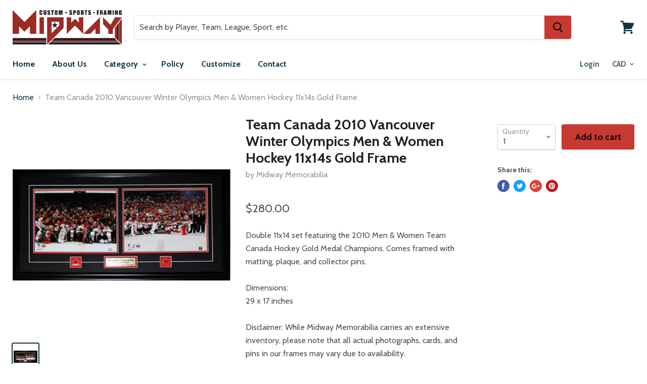

--- FILE ---
content_type: text/html; charset=utf-8
request_url: https://www.midwaymemorabilia.com/products/team-canada-2010-vancouver-winter-olympics-men-women-hockey-11x14s-gold-frame
body_size: 25639
content:
<!doctype html>
<!--[if IE]><html class="no-js no-touch ie9" lang="en"><![endif]-->
<!--[if !IE]><!--><html class="no-js no-touch" lang="en"><!--<![endif]-->
  <head>
    <!-- Start Alexa Certify Javascript -->
<script type="text/javascript">
_atrk_opts = { atrk_acct:"WE5Cr1FYxz20cv", domain:"midwaymemorabilia.com",dynamic: true};
(function() { var as = document.createElement('script'); as.type = 'text/javascript'; as.async = true; as.src = "https://certify-js.alexametrics.com/atrk.js"; var s = document.getElementsByTagName('script')[0];s.parentNode.insertBefore(as, s); })();
</script>
<noscript><img src="https://certify.alexametrics.com/atrk.gif?account=WE5Cr1FYxz20cv" style="display:none" height="1" width="1" alt="" /></noscript>
<!-- End Alexa Certify Javascript -->  
<script src="//www.midwaymemorabilia.com/cdn/shop/t/3/assets/geolizr-lib.js?v=53431209333964972631528568141" type="text/javascript"></script>
<link href="//www.midwaymemorabilia.com/cdn/shop/t/3/assets/geolizr-lib.css?v=108574256001284658321528568141" rel="stylesheet" type="text/css" media="all" />
    <meta charset="utf-8">
    <meta http-equiv="x-ua-compatible" content="IE=edge">

    <title>Team Canada 2010 Vancouver Winter Olympics Men &amp; Women Hockey 11x14s Gold Frame — Midway Memorabilia</title>

    
      <meta name="description" content="Double 11x14 set featuring the 2010 Men &amp; Women Team Canada Hockey Gold Medal Champions. Comes framed with matting, plaque, and collector pins.">
    

    
  <link rel="shortcut icon" href="//www.midwaymemorabilia.com/cdn/shop/files/Midway_logo_official_SQUARE_32x32.png?v=1613522875" type="image/png">


    <link rel="dns-prefetch" href="//fonts.googleapis.com">

    <link rel="canonical" href="https://www.midwaymemorabilia.com/products/team-canada-2010-vancouver-winter-olympics-men-women-hockey-11x14s-gold-frame">
    <meta name="viewport" content="width=device-width">

    
<meta property="og:site_name" content="Midway Memorabilia">
<meta property="og:url" content="https://www.midwaymemorabilia.com/products/team-canada-2010-vancouver-winter-olympics-men-women-hockey-11x14s-gold-frame">
<meta property="og:title" content="Team Canada 2010 Vancouver Winter Olympics Men & Women Hockey 11x14s Gold Frame">
<meta property="og:type" content="product">
<meta property="og:description" content="Double 11x14 set featuring the 2010 Men &amp; Women Team Canada Hockey Gold Medal Champions. Comes framed with matting, plaque, and collector pins."><meta property="og:price:amount" content="280.00">
  <meta property="og:price:currency" content="CAD"><meta property="og:image" content="http://www.midwaymemorabilia.com/cdn/shop/products/898b7267-8fc7-44a2-afa0-b5197d0b3c5e_1024x1024.jpg?v=1708036718">
<meta property="og:image:secure_url" content="https://www.midwaymemorabilia.com/cdn/shop/products/898b7267-8fc7-44a2-afa0-b5197d0b3c5e_1024x1024.jpg?v=1708036718">



  <meta name="twitter:card" content="summary">

<meta name="twitter:title" content="Team Canada 2010 Vancouver Winter Olympics Men & Women Hockey 11x14s Gold Frame">
<meta name="twitter:description" content="Double 11x14 set featuring the 2010 Men &amp; Women Team Canada Hockey Gold Medal Champions. Comes framed with matting, plaque, and collector pins.">
<meta name="twitter:image" content="https://www.midwaymemorabilia.com/cdn/shop/products/898b7267-8fc7-44a2-afa0-b5197d0b3c5e_600x600.jpg?v=1708036718">
    <meta name="twitter:image:width" content="600">
    <meta name="twitter:image:height" content="600">

    <script>window.performance && window.performance.mark && window.performance.mark('shopify.content_for_header.start');</script><meta name="google-site-verification" content="kmFwuMVvZKF8m4Xujr-hbihTgH9PxG2K2hVbVdPF7L0">
<meta name="facebook-domain-verification" content="n80glqewy4glrb0q0xnvh6mtcdueom">
<meta id="shopify-digital-wallet" name="shopify-digital-wallet" content="/1989024/digital_wallets/dialog">
<meta name="shopify-checkout-api-token" content="0370d822bcd38ccf0ea20aaa3bdaa023">
<meta id="in-context-paypal-metadata" data-shop-id="1989024" data-venmo-supported="false" data-environment="production" data-locale="en_US" data-paypal-v4="true" data-currency="CAD">
<link rel="alternate" type="application/json+oembed" href="https://www.midwaymemorabilia.com/products/team-canada-2010-vancouver-winter-olympics-men-women-hockey-11x14s-gold-frame.oembed">
<script async="async" src="/checkouts/internal/preloads.js?locale=en-CA"></script>
<link rel="preconnect" href="https://shop.app" crossorigin="anonymous">
<script async="async" src="https://shop.app/checkouts/internal/preloads.js?locale=en-CA&shop_id=1989024" crossorigin="anonymous"></script>
<script id="apple-pay-shop-capabilities" type="application/json">{"shopId":1989024,"countryCode":"CA","currencyCode":"CAD","merchantCapabilities":["supports3DS"],"merchantId":"gid:\/\/shopify\/Shop\/1989024","merchantName":"Midway Memorabilia","requiredBillingContactFields":["postalAddress","email","phone"],"requiredShippingContactFields":["postalAddress","email","phone"],"shippingType":"shipping","supportedNetworks":["visa","masterCard","amex","discover","interac","jcb"],"total":{"type":"pending","label":"Midway Memorabilia","amount":"1.00"},"shopifyPaymentsEnabled":true,"supportsSubscriptions":true}</script>
<script id="shopify-features" type="application/json">{"accessToken":"0370d822bcd38ccf0ea20aaa3bdaa023","betas":["rich-media-storefront-analytics"],"domain":"www.midwaymemorabilia.com","predictiveSearch":true,"shopId":1989024,"locale":"en"}</script>
<script>var Shopify = Shopify || {};
Shopify.shop = "midwaymemorabilia.myshopify.com";
Shopify.locale = "en";
Shopify.currency = {"active":"CAD","rate":"1.0"};
Shopify.country = "CA";
Shopify.theme = {"name":"2018 Website","id":32052772944,"schema_name":"Empire","schema_version":"2.4.5","theme_store_id":null,"role":"main"};
Shopify.theme.handle = "null";
Shopify.theme.style = {"id":null,"handle":null};
Shopify.cdnHost = "www.midwaymemorabilia.com/cdn";
Shopify.routes = Shopify.routes || {};
Shopify.routes.root = "/";</script>
<script type="module">!function(o){(o.Shopify=o.Shopify||{}).modules=!0}(window);</script>
<script>!function(o){function n(){var o=[];function n(){o.push(Array.prototype.slice.apply(arguments))}return n.q=o,n}var t=o.Shopify=o.Shopify||{};t.loadFeatures=n(),t.autoloadFeatures=n()}(window);</script>
<script>
  window.ShopifyPay = window.ShopifyPay || {};
  window.ShopifyPay.apiHost = "shop.app\/pay";
  window.ShopifyPay.redirectState = null;
</script>
<script id="shop-js-analytics" type="application/json">{"pageType":"product"}</script>
<script defer="defer" async type="module" src="//www.midwaymemorabilia.com/cdn/shopifycloud/shop-js/modules/v2/client.init-shop-cart-sync_DtuiiIyl.en.esm.js"></script>
<script defer="defer" async type="module" src="//www.midwaymemorabilia.com/cdn/shopifycloud/shop-js/modules/v2/chunk.common_CUHEfi5Q.esm.js"></script>
<script type="module">
  await import("//www.midwaymemorabilia.com/cdn/shopifycloud/shop-js/modules/v2/client.init-shop-cart-sync_DtuiiIyl.en.esm.js");
await import("//www.midwaymemorabilia.com/cdn/shopifycloud/shop-js/modules/v2/chunk.common_CUHEfi5Q.esm.js");

  window.Shopify.SignInWithShop?.initShopCartSync?.({"fedCMEnabled":true,"windoidEnabled":true});

</script>
<script>
  window.Shopify = window.Shopify || {};
  if (!window.Shopify.featureAssets) window.Shopify.featureAssets = {};
  window.Shopify.featureAssets['shop-js'] = {"shop-cart-sync":["modules/v2/client.shop-cart-sync_DFoTY42P.en.esm.js","modules/v2/chunk.common_CUHEfi5Q.esm.js"],"init-fed-cm":["modules/v2/client.init-fed-cm_D2UNy1i2.en.esm.js","modules/v2/chunk.common_CUHEfi5Q.esm.js"],"init-shop-email-lookup-coordinator":["modules/v2/client.init-shop-email-lookup-coordinator_BQEe2rDt.en.esm.js","modules/v2/chunk.common_CUHEfi5Q.esm.js"],"shop-cash-offers":["modules/v2/client.shop-cash-offers_3CTtReFF.en.esm.js","modules/v2/chunk.common_CUHEfi5Q.esm.js","modules/v2/chunk.modal_BewljZkx.esm.js"],"shop-button":["modules/v2/client.shop-button_C6oxCjDL.en.esm.js","modules/v2/chunk.common_CUHEfi5Q.esm.js"],"init-windoid":["modules/v2/client.init-windoid_5pix8xhK.en.esm.js","modules/v2/chunk.common_CUHEfi5Q.esm.js"],"avatar":["modules/v2/client.avatar_BTnouDA3.en.esm.js"],"init-shop-cart-sync":["modules/v2/client.init-shop-cart-sync_DtuiiIyl.en.esm.js","modules/v2/chunk.common_CUHEfi5Q.esm.js"],"shop-toast-manager":["modules/v2/client.shop-toast-manager_BYv_8cH1.en.esm.js","modules/v2/chunk.common_CUHEfi5Q.esm.js"],"pay-button":["modules/v2/client.pay-button_FnF9EIkY.en.esm.js","modules/v2/chunk.common_CUHEfi5Q.esm.js"],"shop-login-button":["modules/v2/client.shop-login-button_CH1KUpOf.en.esm.js","modules/v2/chunk.common_CUHEfi5Q.esm.js","modules/v2/chunk.modal_BewljZkx.esm.js"],"init-customer-accounts-sign-up":["modules/v2/client.init-customer-accounts-sign-up_aj7QGgYS.en.esm.js","modules/v2/client.shop-login-button_CH1KUpOf.en.esm.js","modules/v2/chunk.common_CUHEfi5Q.esm.js","modules/v2/chunk.modal_BewljZkx.esm.js"],"init-shop-for-new-customer-accounts":["modules/v2/client.init-shop-for-new-customer-accounts_NbnYRf_7.en.esm.js","modules/v2/client.shop-login-button_CH1KUpOf.en.esm.js","modules/v2/chunk.common_CUHEfi5Q.esm.js","modules/v2/chunk.modal_BewljZkx.esm.js"],"init-customer-accounts":["modules/v2/client.init-customer-accounts_ppedhqCH.en.esm.js","modules/v2/client.shop-login-button_CH1KUpOf.en.esm.js","modules/v2/chunk.common_CUHEfi5Q.esm.js","modules/v2/chunk.modal_BewljZkx.esm.js"],"shop-follow-button":["modules/v2/client.shop-follow-button_CMIBBa6u.en.esm.js","modules/v2/chunk.common_CUHEfi5Q.esm.js","modules/v2/chunk.modal_BewljZkx.esm.js"],"lead-capture":["modules/v2/client.lead-capture_But0hIyf.en.esm.js","modules/v2/chunk.common_CUHEfi5Q.esm.js","modules/v2/chunk.modal_BewljZkx.esm.js"],"checkout-modal":["modules/v2/client.checkout-modal_BBxc70dQ.en.esm.js","modules/v2/chunk.common_CUHEfi5Q.esm.js","modules/v2/chunk.modal_BewljZkx.esm.js"],"shop-login":["modules/v2/client.shop-login_hM3Q17Kl.en.esm.js","modules/v2/chunk.common_CUHEfi5Q.esm.js","modules/v2/chunk.modal_BewljZkx.esm.js"],"payment-terms":["modules/v2/client.payment-terms_CAtGlQYS.en.esm.js","modules/v2/chunk.common_CUHEfi5Q.esm.js","modules/v2/chunk.modal_BewljZkx.esm.js"]};
</script>
<script id="__st">var __st={"a":1989024,"offset":-18000,"reqid":"95c6eb4a-abd9-4aed-897c-b23f2d5d08d6-1767312954","pageurl":"www.midwaymemorabilia.com\/products\/team-canada-2010-vancouver-winter-olympics-men-women-hockey-11x14s-gold-frame","u":"45ded756837c","p":"product","rtyp":"product","rid":7515280900276};</script>
<script>window.ShopifyPaypalV4VisibilityTracking = true;</script>
<script id="captcha-bootstrap">!function(){'use strict';const t='contact',e='account',n='new_comment',o=[[t,t],['blogs',n],['comments',n],[t,'customer']],c=[[e,'customer_login'],[e,'guest_login'],[e,'recover_customer_password'],[e,'create_customer']],r=t=>t.map((([t,e])=>`form[action*='/${t}']:not([data-nocaptcha='true']) input[name='form_type'][value='${e}']`)).join(','),a=t=>()=>t?[...document.querySelectorAll(t)].map((t=>t.form)):[];function s(){const t=[...o],e=r(t);return a(e)}const i='password',u='form_key',d=['recaptcha-v3-token','g-recaptcha-response','h-captcha-response',i],f=()=>{try{return window.sessionStorage}catch{return}},m='__shopify_v',_=t=>t.elements[u];function p(t,e,n=!1){try{const o=window.sessionStorage,c=JSON.parse(o.getItem(e)),{data:r}=function(t){const{data:e,action:n}=t;return t[m]||n?{data:e,action:n}:{data:t,action:n}}(c);for(const[e,n]of Object.entries(r))t.elements[e]&&(t.elements[e].value=n);n&&o.removeItem(e)}catch(o){console.error('form repopulation failed',{error:o})}}const l='form_type',E='cptcha';function T(t){t.dataset[E]=!0}const w=window,h=w.document,L='Shopify',v='ce_forms',y='captcha';let A=!1;((t,e)=>{const n=(g='f06e6c50-85a8-45c8-87d0-21a2b65856fe',I='https://cdn.shopify.com/shopifycloud/storefront-forms-hcaptcha/ce_storefront_forms_captcha_hcaptcha.v1.5.2.iife.js',D={infoText:'Protected by hCaptcha',privacyText:'Privacy',termsText:'Terms'},(t,e,n)=>{const o=w[L][v],c=o.bindForm;if(c)return c(t,g,e,D).then(n);var r;o.q.push([[t,g,e,D],n]),r=I,A||(h.body.append(Object.assign(h.createElement('script'),{id:'captcha-provider',async:!0,src:r})),A=!0)});var g,I,D;w[L]=w[L]||{},w[L][v]=w[L][v]||{},w[L][v].q=[],w[L][y]=w[L][y]||{},w[L][y].protect=function(t,e){n(t,void 0,e),T(t)},Object.freeze(w[L][y]),function(t,e,n,w,h,L){const[v,y,A,g]=function(t,e,n){const i=e?o:[],u=t?c:[],d=[...i,...u],f=r(d),m=r(i),_=r(d.filter((([t,e])=>n.includes(e))));return[a(f),a(m),a(_),s()]}(w,h,L),I=t=>{const e=t.target;return e instanceof HTMLFormElement?e:e&&e.form},D=t=>v().includes(t);t.addEventListener('submit',(t=>{const e=I(t);if(!e)return;const n=D(e)&&!e.dataset.hcaptchaBound&&!e.dataset.recaptchaBound,o=_(e),c=g().includes(e)&&(!o||!o.value);(n||c)&&t.preventDefault(),c&&!n&&(function(t){try{if(!f())return;!function(t){const e=f();if(!e)return;const n=_(t);if(!n)return;const o=n.value;o&&e.removeItem(o)}(t);const e=Array.from(Array(32),(()=>Math.random().toString(36)[2])).join('');!function(t,e){_(t)||t.append(Object.assign(document.createElement('input'),{type:'hidden',name:u})),t.elements[u].value=e}(t,e),function(t,e){const n=f();if(!n)return;const o=[...t.querySelectorAll(`input[type='${i}']`)].map((({name:t})=>t)),c=[...d,...o],r={};for(const[a,s]of new FormData(t).entries())c.includes(a)||(r[a]=s);n.setItem(e,JSON.stringify({[m]:1,action:t.action,data:r}))}(t,e)}catch(e){console.error('failed to persist form',e)}}(e),e.submit())}));const S=(t,e)=>{t&&!t.dataset[E]&&(n(t,e.some((e=>e===t))),T(t))};for(const o of['focusin','change'])t.addEventListener(o,(t=>{const e=I(t);D(e)&&S(e,y())}));const B=e.get('form_key'),M=e.get(l),P=B&&M;t.addEventListener('DOMContentLoaded',(()=>{const t=y();if(P)for(const e of t)e.elements[l].value===M&&p(e,B);[...new Set([...A(),...v().filter((t=>'true'===t.dataset.shopifyCaptcha))])].forEach((e=>S(e,t)))}))}(h,new URLSearchParams(w.location.search),n,t,e,['guest_login'])})(!0,!0)}();</script>
<script integrity="sha256-4kQ18oKyAcykRKYeNunJcIwy7WH5gtpwJnB7kiuLZ1E=" data-source-attribution="shopify.loadfeatures" defer="defer" src="//www.midwaymemorabilia.com/cdn/shopifycloud/storefront/assets/storefront/load_feature-a0a9edcb.js" crossorigin="anonymous"></script>
<script crossorigin="anonymous" defer="defer" src="//www.midwaymemorabilia.com/cdn/shopifycloud/storefront/assets/shopify_pay/storefront-65b4c6d7.js?v=20250812"></script>
<script data-source-attribution="shopify.dynamic_checkout.dynamic.init">var Shopify=Shopify||{};Shopify.PaymentButton=Shopify.PaymentButton||{isStorefrontPortableWallets:!0,init:function(){window.Shopify.PaymentButton.init=function(){};var t=document.createElement("script");t.src="https://www.midwaymemorabilia.com/cdn/shopifycloud/portable-wallets/latest/portable-wallets.en.js",t.type="module",document.head.appendChild(t)}};
</script>
<script data-source-attribution="shopify.dynamic_checkout.buyer_consent">
  function portableWalletsHideBuyerConsent(e){var t=document.getElementById("shopify-buyer-consent"),n=document.getElementById("shopify-subscription-policy-button");t&&n&&(t.classList.add("hidden"),t.setAttribute("aria-hidden","true"),n.removeEventListener("click",e))}function portableWalletsShowBuyerConsent(e){var t=document.getElementById("shopify-buyer-consent"),n=document.getElementById("shopify-subscription-policy-button");t&&n&&(t.classList.remove("hidden"),t.removeAttribute("aria-hidden"),n.addEventListener("click",e))}window.Shopify?.PaymentButton&&(window.Shopify.PaymentButton.hideBuyerConsent=portableWalletsHideBuyerConsent,window.Shopify.PaymentButton.showBuyerConsent=portableWalletsShowBuyerConsent);
</script>
<script data-source-attribution="shopify.dynamic_checkout.cart.bootstrap">document.addEventListener("DOMContentLoaded",(function(){function t(){return document.querySelector("shopify-accelerated-checkout-cart, shopify-accelerated-checkout")}if(t())Shopify.PaymentButton.init();else{new MutationObserver((function(e,n){t()&&(Shopify.PaymentButton.init(),n.disconnect())})).observe(document.body,{childList:!0,subtree:!0})}}));
</script>
<link id="shopify-accelerated-checkout-styles" rel="stylesheet" media="screen" href="https://www.midwaymemorabilia.com/cdn/shopifycloud/portable-wallets/latest/accelerated-checkout-backwards-compat.css" crossorigin="anonymous">
<style id="shopify-accelerated-checkout-cart">
        #shopify-buyer-consent {
  margin-top: 1em;
  display: inline-block;
  width: 100%;
}

#shopify-buyer-consent.hidden {
  display: none;
}

#shopify-subscription-policy-button {
  background: none;
  border: none;
  padding: 0;
  text-decoration: underline;
  font-size: inherit;
  cursor: pointer;
}

#shopify-subscription-policy-button::before {
  box-shadow: none;
}

      </style>

<script>window.performance && window.performance.mark && window.performance.mark('shopify.content_for_header.end');</script>

    <script>
      document.documentElement.className=document.documentElement.className.replace(/\bno-js\b/,'js');
      if(window.Shopify&&window.Shopify.designMode)document.documentElement.className+=' in-theme-editor';
      if(('ontouchstart' in window)||window.DocumentTouch&&document instanceof DocumentTouch)document.documentElement.className=document.documentElement.className.replace(/\bno-touch\b/,'has-touch');
    </script>

        <link href="//fonts.googleapis.com/css?family=Cabin:400,400i,700,700i" rel="stylesheet" type="text/css" media="all" />


    <link href="//www.midwaymemorabilia.com/cdn/shop/t/3/assets/theme.scss.css?v=157561634756912250521535871329" rel="stylesheet" type="text/css" media="all" />
  <link href="https://monorail-edge.shopifysvc.com" rel="dns-prefetch">
<script>(function(){if ("sendBeacon" in navigator && "performance" in window) {try {var session_token_from_headers = performance.getEntriesByType('navigation')[0].serverTiming.find(x => x.name == '_s').description;} catch {var session_token_from_headers = undefined;}var session_cookie_matches = document.cookie.match(/_shopify_s=([^;]*)/);var session_token_from_cookie = session_cookie_matches && session_cookie_matches.length === 2 ? session_cookie_matches[1] : "";var session_token = session_token_from_headers || session_token_from_cookie || "";function handle_abandonment_event(e) {var entries = performance.getEntries().filter(function(entry) {return /monorail-edge.shopifysvc.com/.test(entry.name);});if (!window.abandonment_tracked && entries.length === 0) {window.abandonment_tracked = true;var currentMs = Date.now();var navigation_start = performance.timing.navigationStart;var payload = {shop_id: 1989024,url: window.location.href,navigation_start,duration: currentMs - navigation_start,session_token,page_type: "product"};window.navigator.sendBeacon("https://monorail-edge.shopifysvc.com/v1/produce", JSON.stringify({schema_id: "online_store_buyer_site_abandonment/1.1",payload: payload,metadata: {event_created_at_ms: currentMs,event_sent_at_ms: currentMs}}));}}window.addEventListener('pagehide', handle_abandonment_event);}}());</script>
<script id="web-pixels-manager-setup">(function e(e,d,r,n,o){if(void 0===o&&(o={}),!Boolean(null===(a=null===(i=window.Shopify)||void 0===i?void 0:i.analytics)||void 0===a?void 0:a.replayQueue)){var i,a;window.Shopify=window.Shopify||{};var t=window.Shopify;t.analytics=t.analytics||{};var s=t.analytics;s.replayQueue=[],s.publish=function(e,d,r){return s.replayQueue.push([e,d,r]),!0};try{self.performance.mark("wpm:start")}catch(e){}var l=function(){var e={modern:/Edge?\/(1{2}[4-9]|1[2-9]\d|[2-9]\d{2}|\d{4,})\.\d+(\.\d+|)|Firefox\/(1{2}[4-9]|1[2-9]\d|[2-9]\d{2}|\d{4,})\.\d+(\.\d+|)|Chrom(ium|e)\/(9{2}|\d{3,})\.\d+(\.\d+|)|(Maci|X1{2}).+ Version\/(15\.\d+|(1[6-9]|[2-9]\d|\d{3,})\.\d+)([,.]\d+|)( \(\w+\)|)( Mobile\/\w+|) Safari\/|Chrome.+OPR\/(9{2}|\d{3,})\.\d+\.\d+|(CPU[ +]OS|iPhone[ +]OS|CPU[ +]iPhone|CPU IPhone OS|CPU iPad OS)[ +]+(15[._]\d+|(1[6-9]|[2-9]\d|\d{3,})[._]\d+)([._]\d+|)|Android:?[ /-](13[3-9]|1[4-9]\d|[2-9]\d{2}|\d{4,})(\.\d+|)(\.\d+|)|Android.+Firefox\/(13[5-9]|1[4-9]\d|[2-9]\d{2}|\d{4,})\.\d+(\.\d+|)|Android.+Chrom(ium|e)\/(13[3-9]|1[4-9]\d|[2-9]\d{2}|\d{4,})\.\d+(\.\d+|)|SamsungBrowser\/([2-9]\d|\d{3,})\.\d+/,legacy:/Edge?\/(1[6-9]|[2-9]\d|\d{3,})\.\d+(\.\d+|)|Firefox\/(5[4-9]|[6-9]\d|\d{3,})\.\d+(\.\d+|)|Chrom(ium|e)\/(5[1-9]|[6-9]\d|\d{3,})\.\d+(\.\d+|)([\d.]+$|.*Safari\/(?![\d.]+ Edge\/[\d.]+$))|(Maci|X1{2}).+ Version\/(10\.\d+|(1[1-9]|[2-9]\d|\d{3,})\.\d+)([,.]\d+|)( \(\w+\)|)( Mobile\/\w+|) Safari\/|Chrome.+OPR\/(3[89]|[4-9]\d|\d{3,})\.\d+\.\d+|(CPU[ +]OS|iPhone[ +]OS|CPU[ +]iPhone|CPU IPhone OS|CPU iPad OS)[ +]+(10[._]\d+|(1[1-9]|[2-9]\d|\d{3,})[._]\d+)([._]\d+|)|Android:?[ /-](13[3-9]|1[4-9]\d|[2-9]\d{2}|\d{4,})(\.\d+|)(\.\d+|)|Mobile Safari.+OPR\/([89]\d|\d{3,})\.\d+\.\d+|Android.+Firefox\/(13[5-9]|1[4-9]\d|[2-9]\d{2}|\d{4,})\.\d+(\.\d+|)|Android.+Chrom(ium|e)\/(13[3-9]|1[4-9]\d|[2-9]\d{2}|\d{4,})\.\d+(\.\d+|)|Android.+(UC? ?Browser|UCWEB|U3)[ /]?(15\.([5-9]|\d{2,})|(1[6-9]|[2-9]\d|\d{3,})\.\d+)\.\d+|SamsungBrowser\/(5\.\d+|([6-9]|\d{2,})\.\d+)|Android.+MQ{2}Browser\/(14(\.(9|\d{2,})|)|(1[5-9]|[2-9]\d|\d{3,})(\.\d+|))(\.\d+|)|K[Aa][Ii]OS\/(3\.\d+|([4-9]|\d{2,})\.\d+)(\.\d+|)/},d=e.modern,r=e.legacy,n=navigator.userAgent;return n.match(d)?"modern":n.match(r)?"legacy":"unknown"}(),u="modern"===l?"modern":"legacy",c=(null!=n?n:{modern:"",legacy:""})[u],f=function(e){return[e.baseUrl,"/wpm","/b",e.hashVersion,"modern"===e.buildTarget?"m":"l",".js"].join("")}({baseUrl:d,hashVersion:r,buildTarget:u}),m=function(e){var d=e.version,r=e.bundleTarget,n=e.surface,o=e.pageUrl,i=e.monorailEndpoint;return{emit:function(e){var a=e.status,t=e.errorMsg,s=(new Date).getTime(),l=JSON.stringify({metadata:{event_sent_at_ms:s},events:[{schema_id:"web_pixels_manager_load/3.1",payload:{version:d,bundle_target:r,page_url:o,status:a,surface:n,error_msg:t},metadata:{event_created_at_ms:s}}]});if(!i)return console&&console.warn&&console.warn("[Web Pixels Manager] No Monorail endpoint provided, skipping logging."),!1;try{return self.navigator.sendBeacon.bind(self.navigator)(i,l)}catch(e){}var u=new XMLHttpRequest;try{return u.open("POST",i,!0),u.setRequestHeader("Content-Type","text/plain"),u.send(l),!0}catch(e){return console&&console.warn&&console.warn("[Web Pixels Manager] Got an unhandled error while logging to Monorail."),!1}}}}({version:r,bundleTarget:l,surface:e.surface,pageUrl:self.location.href,monorailEndpoint:e.monorailEndpoint});try{o.browserTarget=l,function(e){var d=e.src,r=e.async,n=void 0===r||r,o=e.onload,i=e.onerror,a=e.sri,t=e.scriptDataAttributes,s=void 0===t?{}:t,l=document.createElement("script"),u=document.querySelector("head"),c=document.querySelector("body");if(l.async=n,l.src=d,a&&(l.integrity=a,l.crossOrigin="anonymous"),s)for(var f in s)if(Object.prototype.hasOwnProperty.call(s,f))try{l.dataset[f]=s[f]}catch(e){}if(o&&l.addEventListener("load",o),i&&l.addEventListener("error",i),u)u.appendChild(l);else{if(!c)throw new Error("Did not find a head or body element to append the script");c.appendChild(l)}}({src:f,async:!0,onload:function(){if(!function(){var e,d;return Boolean(null===(d=null===(e=window.Shopify)||void 0===e?void 0:e.analytics)||void 0===d?void 0:d.initialized)}()){var d=window.webPixelsManager.init(e)||void 0;if(d){var r=window.Shopify.analytics;r.replayQueue.forEach((function(e){var r=e[0],n=e[1],o=e[2];d.publishCustomEvent(r,n,o)})),r.replayQueue=[],r.publish=d.publishCustomEvent,r.visitor=d.visitor,r.initialized=!0}}},onerror:function(){return m.emit({status:"failed",errorMsg:"".concat(f," has failed to load")})},sri:function(e){var d=/^sha384-[A-Za-z0-9+/=]+$/;return"string"==typeof e&&d.test(e)}(c)?c:"",scriptDataAttributes:o}),m.emit({status:"loading"})}catch(e){m.emit({status:"failed",errorMsg:(null==e?void 0:e.message)||"Unknown error"})}}})({shopId: 1989024,storefrontBaseUrl: "https://www.midwaymemorabilia.com",extensionsBaseUrl: "https://extensions.shopifycdn.com/cdn/shopifycloud/web-pixels-manager",monorailEndpoint: "https://monorail-edge.shopifysvc.com/unstable/produce_batch",surface: "storefront-renderer",enabledBetaFlags: ["2dca8a86","a0d5f9d2"],webPixelsConfigList: [{"id":"456523956","configuration":"{\"config\":\"{\\\"pixel_id\\\":\\\"GT-TBZ3G94\\\",\\\"target_country\\\":\\\"CA\\\",\\\"gtag_events\\\":[{\\\"type\\\":\\\"purchase\\\",\\\"action_label\\\":\\\"MC-D8RFJ3EZE5\\\"},{\\\"type\\\":\\\"page_view\\\",\\\"action_label\\\":\\\"MC-D8RFJ3EZE5\\\"},{\\\"type\\\":\\\"view_item\\\",\\\"action_label\\\":\\\"MC-D8RFJ3EZE5\\\"}],\\\"enable_monitoring_mode\\\":false}\"}","eventPayloadVersion":"v1","runtimeContext":"OPEN","scriptVersion":"b2a88bafab3e21179ed38636efcd8a93","type":"APP","apiClientId":1780363,"privacyPurposes":[],"dataSharingAdjustments":{"protectedCustomerApprovalScopes":["read_customer_address","read_customer_email","read_customer_name","read_customer_personal_data","read_customer_phone"]}},{"id":"90669236","eventPayloadVersion":"v1","runtimeContext":"LAX","scriptVersion":"1","type":"CUSTOM","privacyPurposes":["ANALYTICS"],"name":"Google Analytics tag (migrated)"},{"id":"shopify-app-pixel","configuration":"{}","eventPayloadVersion":"v1","runtimeContext":"STRICT","scriptVersion":"0450","apiClientId":"shopify-pixel","type":"APP","privacyPurposes":["ANALYTICS","MARKETING"]},{"id":"shopify-custom-pixel","eventPayloadVersion":"v1","runtimeContext":"LAX","scriptVersion":"0450","apiClientId":"shopify-pixel","type":"CUSTOM","privacyPurposes":["ANALYTICS","MARKETING"]}],isMerchantRequest: false,initData: {"shop":{"name":"Midway Memorabilia","paymentSettings":{"currencyCode":"CAD"},"myshopifyDomain":"midwaymemorabilia.myshopify.com","countryCode":"CA","storefrontUrl":"https:\/\/www.midwaymemorabilia.com"},"customer":null,"cart":null,"checkout":null,"productVariants":[{"price":{"amount":280.0,"currencyCode":"CAD"},"product":{"title":"Team Canada 2010 Vancouver Winter Olympics Men \u0026 Women Hockey 11x14s Gold Frame","vendor":"Midway Memorabilia","id":"7515280900276","untranslatedTitle":"Team Canada 2010 Vancouver Winter Olympics Men \u0026 Women Hockey 11x14s Gold Frame","url":"\/products\/team-canada-2010-vancouver-winter-olympics-men-women-hockey-11x14s-gold-frame","type":"Hockey"},"id":"42670428586164","image":{"src":"\/\/www.midwaymemorabilia.com\/cdn\/shop\/products\/898b7267-8fc7-44a2-afa0-b5197d0b3c5e.jpg?v=1708036718"},"sku":"teamcanada_11x14_2photo_MM","title":"Default Title","untranslatedTitle":"Default Title"}],"purchasingCompany":null},},"https://www.midwaymemorabilia.com/cdn","da62cc92w68dfea28pcf9825a4m392e00d0",{"modern":"","legacy":""},{"shopId":"1989024","storefrontBaseUrl":"https:\/\/www.midwaymemorabilia.com","extensionBaseUrl":"https:\/\/extensions.shopifycdn.com\/cdn\/shopifycloud\/web-pixels-manager","surface":"storefront-renderer","enabledBetaFlags":"[\"2dca8a86\", \"a0d5f9d2\"]","isMerchantRequest":"false","hashVersion":"da62cc92w68dfea28pcf9825a4m392e00d0","publish":"custom","events":"[[\"page_viewed\",{}],[\"product_viewed\",{\"productVariant\":{\"price\":{\"amount\":280.0,\"currencyCode\":\"CAD\"},\"product\":{\"title\":\"Team Canada 2010 Vancouver Winter Olympics Men \u0026 Women Hockey 11x14s Gold Frame\",\"vendor\":\"Midway Memorabilia\",\"id\":\"7515280900276\",\"untranslatedTitle\":\"Team Canada 2010 Vancouver Winter Olympics Men \u0026 Women Hockey 11x14s Gold Frame\",\"url\":\"\/products\/team-canada-2010-vancouver-winter-olympics-men-women-hockey-11x14s-gold-frame\",\"type\":\"Hockey\"},\"id\":\"42670428586164\",\"image\":{\"src\":\"\/\/www.midwaymemorabilia.com\/cdn\/shop\/products\/898b7267-8fc7-44a2-afa0-b5197d0b3c5e.jpg?v=1708036718\"},\"sku\":\"teamcanada_11x14_2photo_MM\",\"title\":\"Default Title\",\"untranslatedTitle\":\"Default Title\"}}]]"});</script><script>
  window.ShopifyAnalytics = window.ShopifyAnalytics || {};
  window.ShopifyAnalytics.meta = window.ShopifyAnalytics.meta || {};
  window.ShopifyAnalytics.meta.currency = 'CAD';
  var meta = {"product":{"id":7515280900276,"gid":"gid:\/\/shopify\/Product\/7515280900276","vendor":"Midway Memorabilia","type":"Hockey","handle":"team-canada-2010-vancouver-winter-olympics-men-women-hockey-11x14s-gold-frame","variants":[{"id":42670428586164,"price":28000,"name":"Team Canada 2010 Vancouver Winter Olympics Men \u0026 Women Hockey 11x14s Gold Frame","public_title":null,"sku":"teamcanada_11x14_2photo_MM"}],"remote":false},"page":{"pageType":"product","resourceType":"product","resourceId":7515280900276,"requestId":"95c6eb4a-abd9-4aed-897c-b23f2d5d08d6-1767312954"}};
  for (var attr in meta) {
    window.ShopifyAnalytics.meta[attr] = meta[attr];
  }
</script>
<script class="analytics">
  (function () {
    var customDocumentWrite = function(content) {
      var jquery = null;

      if (window.jQuery) {
        jquery = window.jQuery;
      } else if (window.Checkout && window.Checkout.$) {
        jquery = window.Checkout.$;
      }

      if (jquery) {
        jquery('body').append(content);
      }
    };

    var hasLoggedConversion = function(token) {
      if (token) {
        return document.cookie.indexOf('loggedConversion=' + token) !== -1;
      }
      return false;
    }

    var setCookieIfConversion = function(token) {
      if (token) {
        var twoMonthsFromNow = new Date(Date.now());
        twoMonthsFromNow.setMonth(twoMonthsFromNow.getMonth() + 2);

        document.cookie = 'loggedConversion=' + token + '; expires=' + twoMonthsFromNow;
      }
    }

    var trekkie = window.ShopifyAnalytics.lib = window.trekkie = window.trekkie || [];
    if (trekkie.integrations) {
      return;
    }
    trekkie.methods = [
      'identify',
      'page',
      'ready',
      'track',
      'trackForm',
      'trackLink'
    ];
    trekkie.factory = function(method) {
      return function() {
        var args = Array.prototype.slice.call(arguments);
        args.unshift(method);
        trekkie.push(args);
        return trekkie;
      };
    };
    for (var i = 0; i < trekkie.methods.length; i++) {
      var key = trekkie.methods[i];
      trekkie[key] = trekkie.factory(key);
    }
    trekkie.load = function(config) {
      trekkie.config = config || {};
      trekkie.config.initialDocumentCookie = document.cookie;
      var first = document.getElementsByTagName('script')[0];
      var script = document.createElement('script');
      script.type = 'text/javascript';
      script.onerror = function(e) {
        var scriptFallback = document.createElement('script');
        scriptFallback.type = 'text/javascript';
        scriptFallback.onerror = function(error) {
                var Monorail = {
      produce: function produce(monorailDomain, schemaId, payload) {
        var currentMs = new Date().getTime();
        var event = {
          schema_id: schemaId,
          payload: payload,
          metadata: {
            event_created_at_ms: currentMs,
            event_sent_at_ms: currentMs
          }
        };
        return Monorail.sendRequest("https://" + monorailDomain + "/v1/produce", JSON.stringify(event));
      },
      sendRequest: function sendRequest(endpointUrl, payload) {
        // Try the sendBeacon API
        if (window && window.navigator && typeof window.navigator.sendBeacon === 'function' && typeof window.Blob === 'function' && !Monorail.isIos12()) {
          var blobData = new window.Blob([payload], {
            type: 'text/plain'
          });

          if (window.navigator.sendBeacon(endpointUrl, blobData)) {
            return true;
          } // sendBeacon was not successful

        } // XHR beacon

        var xhr = new XMLHttpRequest();

        try {
          xhr.open('POST', endpointUrl);
          xhr.setRequestHeader('Content-Type', 'text/plain');
          xhr.send(payload);
        } catch (e) {
          console.log(e);
        }

        return false;
      },
      isIos12: function isIos12() {
        return window.navigator.userAgent.lastIndexOf('iPhone; CPU iPhone OS 12_') !== -1 || window.navigator.userAgent.lastIndexOf('iPad; CPU OS 12_') !== -1;
      }
    };
    Monorail.produce('monorail-edge.shopifysvc.com',
      'trekkie_storefront_load_errors/1.1',
      {shop_id: 1989024,
      theme_id: 32052772944,
      app_name: "storefront",
      context_url: window.location.href,
      source_url: "//www.midwaymemorabilia.com/cdn/s/trekkie.storefront.8f32c7f0b513e73f3235c26245676203e1209161.min.js"});

        };
        scriptFallback.async = true;
        scriptFallback.src = '//www.midwaymemorabilia.com/cdn/s/trekkie.storefront.8f32c7f0b513e73f3235c26245676203e1209161.min.js';
        first.parentNode.insertBefore(scriptFallback, first);
      };
      script.async = true;
      script.src = '//www.midwaymemorabilia.com/cdn/s/trekkie.storefront.8f32c7f0b513e73f3235c26245676203e1209161.min.js';
      first.parentNode.insertBefore(script, first);
    };
    trekkie.load(
      {"Trekkie":{"appName":"storefront","development":false,"defaultAttributes":{"shopId":1989024,"isMerchantRequest":null,"themeId":32052772944,"themeCityHash":"12506047361748624560","contentLanguage":"en","currency":"CAD","eventMetadataId":"215da6d8-0c5e-4ec7-9c48-7dcd8f3ce1ae"},"isServerSideCookieWritingEnabled":true,"monorailRegion":"shop_domain","enabledBetaFlags":["65f19447"]},"Session Attribution":{},"S2S":{"facebookCapiEnabled":true,"source":"trekkie-storefront-renderer","apiClientId":580111}}
    );

    var loaded = false;
    trekkie.ready(function() {
      if (loaded) return;
      loaded = true;

      window.ShopifyAnalytics.lib = window.trekkie;

      var originalDocumentWrite = document.write;
      document.write = customDocumentWrite;
      try { window.ShopifyAnalytics.merchantGoogleAnalytics.call(this); } catch(error) {};
      document.write = originalDocumentWrite;

      window.ShopifyAnalytics.lib.page(null,{"pageType":"product","resourceType":"product","resourceId":7515280900276,"requestId":"95c6eb4a-abd9-4aed-897c-b23f2d5d08d6-1767312954","shopifyEmitted":true});

      var match = window.location.pathname.match(/checkouts\/(.+)\/(thank_you|post_purchase)/)
      var token = match? match[1]: undefined;
      if (!hasLoggedConversion(token)) {
        setCookieIfConversion(token);
        window.ShopifyAnalytics.lib.track("Viewed Product",{"currency":"CAD","variantId":42670428586164,"productId":7515280900276,"productGid":"gid:\/\/shopify\/Product\/7515280900276","name":"Team Canada 2010 Vancouver Winter Olympics Men \u0026 Women Hockey 11x14s Gold Frame","price":"280.00","sku":"teamcanada_11x14_2photo_MM","brand":"Midway Memorabilia","variant":null,"category":"Hockey","nonInteraction":true,"remote":false},undefined,undefined,{"shopifyEmitted":true});
      window.ShopifyAnalytics.lib.track("monorail:\/\/trekkie_storefront_viewed_product\/1.1",{"currency":"CAD","variantId":42670428586164,"productId":7515280900276,"productGid":"gid:\/\/shopify\/Product\/7515280900276","name":"Team Canada 2010 Vancouver Winter Olympics Men \u0026 Women Hockey 11x14s Gold Frame","price":"280.00","sku":"teamcanada_11x14_2photo_MM","brand":"Midway Memorabilia","variant":null,"category":"Hockey","nonInteraction":true,"remote":false,"referer":"https:\/\/www.midwaymemorabilia.com\/products\/team-canada-2010-vancouver-winter-olympics-men-women-hockey-11x14s-gold-frame"});
      }
    });


        var eventsListenerScript = document.createElement('script');
        eventsListenerScript.async = true;
        eventsListenerScript.src = "//www.midwaymemorabilia.com/cdn/shopifycloud/storefront/assets/shop_events_listener-3da45d37.js";
        document.getElementsByTagName('head')[0].appendChild(eventsListenerScript);

})();</script>
  <script>
  if (!window.ga || (window.ga && typeof window.ga !== 'function')) {
    window.ga = function ga() {
      (window.ga.q = window.ga.q || []).push(arguments);
      if (window.Shopify && window.Shopify.analytics && typeof window.Shopify.analytics.publish === 'function') {
        window.Shopify.analytics.publish("ga_stub_called", {}, {sendTo: "google_osp_migration"});
      }
      console.error("Shopify's Google Analytics stub called with:", Array.from(arguments), "\nSee https://help.shopify.com/manual/promoting-marketing/pixels/pixel-migration#google for more information.");
    };
    if (window.Shopify && window.Shopify.analytics && typeof window.Shopify.analytics.publish === 'function') {
      window.Shopify.analytics.publish("ga_stub_initialized", {}, {sendTo: "google_osp_migration"});
    }
  }
</script>
<script
  defer
  src="https://www.midwaymemorabilia.com/cdn/shopifycloud/perf-kit/shopify-perf-kit-2.1.2.min.js"
  data-application="storefront-renderer"
  data-shop-id="1989024"
  data-render-region="gcp-us-east1"
  data-page-type="product"
  data-theme-instance-id="32052772944"
  data-theme-name="Empire"
  data-theme-version="2.4.5"
  data-monorail-region="shop_domain"
  data-resource-timing-sampling-rate="10"
  data-shs="true"
  data-shs-beacon="true"
  data-shs-export-with-fetch="true"
  data-shs-logs-sample-rate="1"
  data-shs-beacon-endpoint="https://www.midwaymemorabilia.com/api/collect"
></script>
</head>

  <body>
    <div id="shopify-section-static-header" class="shopify-section site-header-wrapper"><script
  type="application/json"
  data-section-id="static-header"
  data-section-type="static-header"
  data-section-data>
  {
    "settings": {
      "sticky_header": true,
      "live_search": {
        "enable": true,
        "enable_images": true,
        "enable_content": true,
        "money_format": "${{amount}}",
        "context": {
          "view_all_results": "View all results",
          "view_all_products": "View all products",
          "chevron": "\u003csvgaria-hidden=\"true\"focusable=\"false\"role=\"presentation\"xmlns=\"http:\/\/www.w3.org\/2000\/svg\"width=\"8\"height=\"6\"viewBox=\"0 0 8 6\"\u003e\u003cg fill=\"currentColor\" fill-rule=\"evenodd\"\u003e\u003cpolygon class=\"icon-chevron-down-left\" points=\"4 5.371 7.668 1.606 6.665 .629 4 3.365\"\/\u003e\u003cpolygon class=\"icon-chevron-down-right\" points=\"4 3.365 1.335 .629 1.335 .629 .332 1.606 4 5.371\"\/\u003e\u003c\/g\u003e\u003c\/svg\u003e",
          "content_results": {
            "title": "Pages \u0026amp; Posts",
            "no_results": "No results."
          },
          "no_results_products": {
            "title": "No products for “*terms*”.",
            "message": "Sorry, we couldn’t find any matches."
          }
        }
      }
    },
    "currency": {
      "enable": true,
      "shop_currency": "CAD",
      "default_currency": "CAD",
      "display_format": "money_format",
      "money_format": "${{amount}}",
      "money_format_no_currency": "${{amount}}",
      "money_format_currency": "${{amount}} CAD"
    }
  }
</script>

<style>
  .announcement-bar {
    color: #ffffff;
    background: #29927d;
  }
</style>









  


<section
  class="site-header"
  data-site-header-main
  data-site-header-sticky>
  <div class="site-header-menu-toggle">
    <a class="site-header-menu-toggle--button" href="#" data-menu-toggle>
      <span class="toggle-icon--bar toggle-icon--bar-top"></span>
      <span class="toggle-icon--bar toggle-icon--bar-middle"></span>
      <span class="toggle-icon--bar toggle-icon--bar-bottom"></span>
      <span class="show-for-sr">Menu</span>
    </a>
  </div>

  <div
    class="
      site-header-main
      
    "
  >
    <div class="site-header-logo">
      <a
        class="site-logo"
        href="/">
        
          
          
          
          
          

          

          

  

  <img
    src="//www.midwaymemorabilia.com/cdn/shop/files/Midway_logo_official_x216.png?v=1613521803"
    alt=""

    
      data-rimg
      srcset="//www.midwaymemorabilia.com/cdn/shop/files/Midway_logo_official_688x216.png?v=1613521803 1x"
    

    class="site-logo-image"
    style="
            max-width: 216px;
            max-height: 73px;
          "
    
  >




        
      </a>
    </div>

    



<div class="site-header-search" data-live-search>
  <form
    class="site-header-search-form form-fields-inline"
    action="/search"
    method="get"
    data-live-search-form>
    <input type="hidden" name="type" value="article,page,product">
    <div class="form-field no-label">
      <input
        class="form-field-input site-header-search-form-field"
        type="text"
        name="q"
        aria-label="Search"
        placeholder="Search by Player, Team, League, Sport, etc."
        
        autocomplete="off"
        data-live-search-input>
      <button
        class="site-header-takeover-cancel"
        type="button"
        data-live-search-takeover-cancel>
        Cancel
      </button>

      <button
        class="site-header-search-button button-primary"
        type="button"
        aria-label="Search"
        data-live-search-submit
      >
        <span class="search-icon search-icon--inactive">
          <svg
  aria-hidden="true"
  focusable="false"
  role="presentation"
  xmlns="http://www.w3.org/2000/svg"
  width="20"
  height="21"
  viewBox="0 0 20 21"
>
  <path fill="currentColor" fill-rule="evenodd" d="M12.514 14.906a8.264 8.264 0 0 1-4.322 1.21C3.668 16.116 0 12.513 0 8.07 0 3.626 3.668.023 8.192.023c4.525 0 8.193 3.603 8.193 8.047 0 2.033-.769 3.89-2.035 5.307l4.999 5.552-1.775 1.597-5.06-5.62zm-4.322-.843c3.37 0 6.102-2.684 6.102-5.993 0-3.31-2.732-5.994-6.102-5.994S2.09 4.76 2.09 8.07c0 3.31 2.732 5.993 6.102 5.993z"/>
</svg>
        </span>
        <span class="search-icon search-icon--active">
          <svg
  aria-hidden="true"
  focusable="false"
  role="presentation"
  width="26"
  height="26"
  viewBox="0 0 26 26"
  xmlns="http://www.w3.org/2000/svg"
>
  <g fill-rule="nonzero" fill="currentColor">
    <path d="M13 26C5.82 26 0 20.18 0 13S5.82 0 13 0s13 5.82 13 13-5.82 13-13 13zm0-3.852a9.148 9.148 0 1 0 0-18.296 9.148 9.148 0 0 0 0 18.296z" opacity=".29"/><path d="M13 26c7.18 0 13-5.82 13-13a1.926 1.926 0 0 0-3.852 0A9.148 9.148 0 0 1 13 22.148 1.926 1.926 0 0 0 13 26z"/>
  </g>
</svg>
        </span>
      </button>
    </div>

    <div class="search-flydown" data-live-search-flydown>
      <div class="search-flydown--placeholder" data-live-search-placeholder>
        <div class="search-flydown--product-items">
          
            <a class="search-flydown--product search-flydown--product" href="#">
              
                <div class="search-flydown--product-image">
                  <svg class="placeholder--image placeholder--content-image" xmlns="http://www.w3.org/2000/svg" viewBox="0 0 525.5 525.5"><path d="M324.5 212.7H203c-1.6 0-2.8 1.3-2.8 2.8V308c0 1.6 1.3 2.8 2.8 2.8h121.6c1.6 0 2.8-1.3 2.8-2.8v-92.5c0-1.6-1.3-2.8-2.9-2.8zm1.1 95.3c0 .6-.5 1.1-1.1 1.1H203c-.6 0-1.1-.5-1.1-1.1v-92.5c0-.6.5-1.1 1.1-1.1h121.6c.6 0 1.1.5 1.1 1.1V308z"/><path d="M210.4 299.5H240v.1s.1 0 .2-.1h75.2v-76.2h-105v76.2zm1.8-7.2l20-20c1.6-1.6 3.8-2.5 6.1-2.5s4.5.9 6.1 2.5l1.5 1.5 16.8 16.8c-12.9 3.3-20.7 6.3-22.8 7.2h-27.7v-5.5zm101.5-10.1c-20.1 1.7-36.7 4.8-49.1 7.9l-16.9-16.9 26.3-26.3c1.6-1.6 3.8-2.5 6.1-2.5s4.5.9 6.1 2.5l27.5 27.5v7.8zm-68.9 15.5c9.7-3.5 33.9-10.9 68.9-13.8v13.8h-68.9zm68.9-72.7v46.8l-26.2-26.2c-1.9-1.9-4.5-3-7.3-3s-5.4 1.1-7.3 3l-26.3 26.3-.9-.9c-1.9-1.9-4.5-3-7.3-3s-5.4 1.1-7.3 3l-18.8 18.8V225h101.4z"/><path d="M232.8 254c4.6 0 8.3-3.7 8.3-8.3s-3.7-8.3-8.3-8.3-8.3 3.7-8.3 8.3 3.7 8.3 8.3 8.3zm0-14.9c3.6 0 6.6 2.9 6.6 6.6s-2.9 6.6-6.6 6.6-6.6-2.9-6.6-6.6 3-6.6 6.6-6.6z"/></svg>
                </div>
              

              <div class="search-flydown--product-text">
                <span class="search-flydown--product-title placeholder--content-text"></span>
                <span class="search-flydown--product-price placeholder--content-text"></span>
              </div>
            </a>
          
            <a class="search-flydown--product search-flydown--product" href="#">
              
                <div class="search-flydown--product-image">
                  <svg class="placeholder--image placeholder--content-image" xmlns="http://www.w3.org/2000/svg" viewBox="0 0 525.5 525.5"><path d="M324.5 212.7H203c-1.6 0-2.8 1.3-2.8 2.8V308c0 1.6 1.3 2.8 2.8 2.8h121.6c1.6 0 2.8-1.3 2.8-2.8v-92.5c0-1.6-1.3-2.8-2.9-2.8zm1.1 95.3c0 .6-.5 1.1-1.1 1.1H203c-.6 0-1.1-.5-1.1-1.1v-92.5c0-.6.5-1.1 1.1-1.1h121.6c.6 0 1.1.5 1.1 1.1V308z"/><path d="M210.4 299.5H240v.1s.1 0 .2-.1h75.2v-76.2h-105v76.2zm1.8-7.2l20-20c1.6-1.6 3.8-2.5 6.1-2.5s4.5.9 6.1 2.5l1.5 1.5 16.8 16.8c-12.9 3.3-20.7 6.3-22.8 7.2h-27.7v-5.5zm101.5-10.1c-20.1 1.7-36.7 4.8-49.1 7.9l-16.9-16.9 26.3-26.3c1.6-1.6 3.8-2.5 6.1-2.5s4.5.9 6.1 2.5l27.5 27.5v7.8zm-68.9 15.5c9.7-3.5 33.9-10.9 68.9-13.8v13.8h-68.9zm68.9-72.7v46.8l-26.2-26.2c-1.9-1.9-4.5-3-7.3-3s-5.4 1.1-7.3 3l-26.3 26.3-.9-.9c-1.9-1.9-4.5-3-7.3-3s-5.4 1.1-7.3 3l-18.8 18.8V225h101.4z"/><path d="M232.8 254c4.6 0 8.3-3.7 8.3-8.3s-3.7-8.3-8.3-8.3-8.3 3.7-8.3 8.3 3.7 8.3 8.3 8.3zm0-14.9c3.6 0 6.6 2.9 6.6 6.6s-2.9 6.6-6.6 6.6-6.6-2.9-6.6-6.6 3-6.6 6.6-6.6z"/></svg>
                </div>
              

              <div class="search-flydown--product-text">
                <span class="search-flydown--product-title placeholder--content-text"></span>
                <span class="search-flydown--product-price placeholder--content-text"></span>
              </div>
            </a>
          
            <a class="search-flydown--product search-flydown--product" href="#">
              
                <div class="search-flydown--product-image">
                  <svg class="placeholder--image placeholder--content-image" xmlns="http://www.w3.org/2000/svg" viewBox="0 0 525.5 525.5"><path d="M324.5 212.7H203c-1.6 0-2.8 1.3-2.8 2.8V308c0 1.6 1.3 2.8 2.8 2.8h121.6c1.6 0 2.8-1.3 2.8-2.8v-92.5c0-1.6-1.3-2.8-2.9-2.8zm1.1 95.3c0 .6-.5 1.1-1.1 1.1H203c-.6 0-1.1-.5-1.1-1.1v-92.5c0-.6.5-1.1 1.1-1.1h121.6c.6 0 1.1.5 1.1 1.1V308z"/><path d="M210.4 299.5H240v.1s.1 0 .2-.1h75.2v-76.2h-105v76.2zm1.8-7.2l20-20c1.6-1.6 3.8-2.5 6.1-2.5s4.5.9 6.1 2.5l1.5 1.5 16.8 16.8c-12.9 3.3-20.7 6.3-22.8 7.2h-27.7v-5.5zm101.5-10.1c-20.1 1.7-36.7 4.8-49.1 7.9l-16.9-16.9 26.3-26.3c1.6-1.6 3.8-2.5 6.1-2.5s4.5.9 6.1 2.5l27.5 27.5v7.8zm-68.9 15.5c9.7-3.5 33.9-10.9 68.9-13.8v13.8h-68.9zm68.9-72.7v46.8l-26.2-26.2c-1.9-1.9-4.5-3-7.3-3s-5.4 1.1-7.3 3l-26.3 26.3-.9-.9c-1.9-1.9-4.5-3-7.3-3s-5.4 1.1-7.3 3l-18.8 18.8V225h101.4z"/><path d="M232.8 254c4.6 0 8.3-3.7 8.3-8.3s-3.7-8.3-8.3-8.3-8.3 3.7-8.3 8.3 3.7 8.3 8.3 8.3zm0-14.9c3.6 0 6.6 2.9 6.6 6.6s-2.9 6.6-6.6 6.6-6.6-2.9-6.6-6.6 3-6.6 6.6-6.6z"/></svg>
                </div>
              

              <div class="search-flydown--product-text">
                <span class="search-flydown--product-title placeholder--content-text"></span>
                <span class="search-flydown--product-price placeholder--content-text"></span>
              </div>
            </a>
          
        </div>
      </div>

      <div class="search-flydown--results search-flydown--results--content-enabled" data-live-search-results></div>

      
    </div>
  </form>
</div>


    
  </div>

  <div class="site-header-cart">
    <a class="site-header-cart--button" href="/cart">
      <span
        class="site-header-cart--count "
        data-header-cart-count="">
      </span>

      <svg
  aria-hidden="true"
  focusable="false"
  role="presentation"
  width="28"
  height="26"
  viewBox="0 10 28 26"
  xmlns="http://www.w3.org/2000/svg"
>
  <path fill="currentColor" fill-rule="evenodd" d="M26.15 14.488L6.977 13.59l-.666-2.661C6.159 10.37 5.704 10 5.127 10H1.213C.547 10 0 10.558 0 11.238c0 .68.547 1.238 1.213 1.238h2.974l3.337 13.249-.82 3.465c-.092.371 0 .774.212 1.053.243.31.576.465.94.465H22.72c.667 0 1.214-.558 1.214-1.239 0-.68-.547-1.238-1.214-1.238H9.434l.333-1.423 12.135-.589c.455-.03.85-.31 1.032-.712l4.247-9.286c.181-.34.151-.774-.06-1.144-.212-.34-.577-.589-.97-.589zM22.297 36c-1.256 0-2.275-1.04-2.275-2.321 0-1.282 1.019-2.322 2.275-2.322s2.275 1.04 2.275 2.322c0 1.281-1.02 2.321-2.275 2.321zM10.92 33.679C10.92 34.96 9.9 36 8.646 36 7.39 36 6.37 34.96 6.37 33.679c0-1.282 1.019-2.322 2.275-2.322s2.275 1.04 2.275 2.322z"/>
</svg>
      <span class="show-for-sr">View cart</span>
    </a>
  </div>
</section><div class="site-navigation-wrapper
  
    site-navigation--has-actions
  
" data-site-navigation id="site-header-nav">
  <nav
    class="site-navigation"
    aria-label="Desktop navigation"
  >
    



<ul
  class="navmenu  navmenu-depth-1  "
  
  aria-label="2018 Menu"
>
  
    
    

    
    

    

    

    
      <li class="navmenu-item navmenu-id-home">
        <a
          class="navmenu-link "
          href="/"
        >
          Home
        </a>
      </li>
    
  
    
    

    
    

    

    

    
      <li class="navmenu-item navmenu-id-about-us">
        <a
          class="navmenu-link "
          href="/pages/about"
        >
          About Us
        </a>
      </li>
    
  
    
    

    
    

    

    

    
<li
        class="navmenu-item        navmenu-item-parent        navmenu-id-category        "
        data-navmenu-trigger
        
        
      >
        <a
          class="navmenu-link navmenu-link-parent "
          href="/collections"
          
            aria-haspopup="true"
            aria-expanded="false"
          
        >
          Category

          
            <span class="navmenu-icon navmenu-icon-depth-1">
              <svg
  aria-hidden="true"
  focusable="false"
  role="presentation"
  xmlns="http://www.w3.org/2000/svg"
  width="8"
  height="6"
  viewBox="0 0 8 6"
>
  <g fill="currentColor" fill-rule="evenodd">
    <polygon class="icon-chevron-down-left" points="4 5.371 7.668 1.606 6.665 .629 4 3.365"/>
    <polygon class="icon-chevron-down-right" points="4 3.365 1.335 .629 1.335 .629 .332 1.606 4 5.371"/>
  </g>
</svg>

            </span>
          
        </a>

        
          



<ul
  class="navmenu  navmenu-depth-2  navmenu-submenu"
  data-navmenu-submenu
  aria-label="Category"
>
  
    
    

    
    

    

    

    
      <li class="navmenu-item navmenu-id-hockey">
        <a
          class="navmenu-link "
          href="/collections/hockey"
        >
          Hockey
        </a>
      </li>
    
  
    
    

    
    

    

    

    
      <li class="navmenu-item navmenu-id-baseball">
        <a
          class="navmenu-link "
          href="/collections/baseball"
        >
          Baseball
        </a>
      </li>
    
  
    
    

    
    

    

    

    
      <li class="navmenu-item navmenu-id-football">
        <a
          class="navmenu-link "
          href="/collections/football"
        >
          Football
        </a>
      </li>
    
  
    
    

    
    

    

    

    
      <li class="navmenu-item navmenu-id-basketball">
        <a
          class="navmenu-link "
          href="/collections/basketball"
        >
          Basketball
        </a>
      </li>
    
  
    
    

    
    

    

    

    
      <li class="navmenu-item navmenu-id-soccer">
        <a
          class="navmenu-link "
          href="/collections/soccer"
        >
          Soccer
        </a>
      </li>
    
  
    
    

    
    

    

    

    
      <li class="navmenu-item navmenu-id-ufc">
        <a
          class="navmenu-link "
          href="/collections/ufc"
        >
          UFC
        </a>
      </li>
    
  
    
    

    
    

    

    

    
      <li class="navmenu-item navmenu-id-golf">
        <a
          class="navmenu-link "
          href="/collections/golf"
        >
          Golf
        </a>
      </li>
    
  
    
    

    
    

    

    

    
      <li class="navmenu-item navmenu-id-boxing">
        <a
          class="navmenu-link "
          href="/collections/boxing"
        >
          Boxing
        </a>
      </li>
    
  
    
    

    
    

    

    

    
      <li class="navmenu-item navmenu-id-motor-sports">
        <a
          class="navmenu-link "
          href="/collections/racing"
        >
          Motor Sports
        </a>
      </li>
    
  
    
    

    
    

    

    

    
      <li class="navmenu-item navmenu-id-entertainment">
        <a
          class="navmenu-link "
          href="/collections/entertainment"
        >
          Entertainment
        </a>
      </li>
    
  
    
    

    
    

    

    

    
      <li class="navmenu-item navmenu-id-art">
        <a
          class="navmenu-link "
          href="/collections/art"
        >
          Art
        </a>
      </li>
    
  
    
    

    
    

    

    

    
      <li class="navmenu-item navmenu-id-other">
        <a
          class="navmenu-link "
          href="/collections/other-sports"
        >
          Other
        </a>
      </li>
    
  
</ul>

        
      </li>
    
  
    
    

    
    

    

    

    
      <li class="navmenu-item navmenu-id-policy">
        <a
          class="navmenu-link "
          href="/pages/faq"
        >
          Policy
        </a>
      </li>
    
  
    
    

    
    

    

    

    
      <li class="navmenu-item navmenu-id-customize">
        <a
          class="navmenu-link "
          href="/pages/frame-customization"
        >
          Customize
        </a>
      </li>
    
  
    
    

    
    

    

    

    
      <li class="navmenu-item navmenu-id-contact">
        <a
          class="navmenu-link "
          href="/pages/contact"
        >
          Contact
        </a>
      </li>
    
  
</ul>


    <ul class="site-header-actions" data-header-actions>
  
    
      <li class="site-header-account-link">
        <a href="/account/login">
          Login
        </a>
      </li>
    
  

  
    <li class="currency-converter-wrapper">
      <div class="form-field-select-wrapper no-label">
        <select
          class="form-field-input form-field-select"
          name="currencies"
          aria-label="Change your currency"
          data-currency-converter>
          
          
          <option value="CAD" selected="selected">CAD</option>
          
            
              <option value="INR">INR</option>
            
          
            
              <option value="GBP">GBP</option>
            
          
            
          
            
              <option value="USD">USD</option>
            
          
            
              <option value="AUD">AUD</option>
            
          
            
              <option value="EUR">EUR</option>
            
          
            
              <option value="JPY">JPY</option>
            
          
        </select>
        <svg
  aria-hidden="true"
  focusable="false"
  role="presentation"
  xmlns="http://www.w3.org/2000/svg"
  width="8"
  height="6"
  viewBox="0 0 8 6"
>
  <g fill="currentColor" fill-rule="evenodd">
    <polygon class="icon-chevron-down-left" points="4 5.371 7.668 1.606 6.665 .629 4 3.365"/>
    <polygon class="icon-chevron-down-right" points="4 3.365 1.335 .629 1.335 .629 .332 1.606 4 5.371"/>
  </g>
</svg>

      </div>
    </li>
  
</ul>
  </nav>
</div>

<div class="site-mobile-nav" id="site-mobile-nav" data-mobile-nav>
  <div class="mobile-nav-panel" data-mobile-nav-panel>

    <ul class="site-header-actions" data-header-actions>
  
    
      <li class="site-header-account-link">
        <a href="/account/login">
          Login
        </a>
      </li>
    
  

  
    <li class="currency-converter-wrapper">
      <div class="form-field-select-wrapper no-label">
        <select
          class="form-field-input form-field-select"
          name="currencies"
          aria-label="Change your currency"
          data-currency-converter>
          
          
          <option value="CAD" selected="selected">CAD</option>
          
            
              <option value="INR">INR</option>
            
          
            
              <option value="GBP">GBP</option>
            
          
            
          
            
              <option value="USD">USD</option>
            
          
            
              <option value="AUD">AUD</option>
            
          
            
              <option value="EUR">EUR</option>
            
          
            
              <option value="JPY">JPY</option>
            
          
        </select>
        <svg
  aria-hidden="true"
  focusable="false"
  role="presentation"
  xmlns="http://www.w3.org/2000/svg"
  width="8"
  height="6"
  viewBox="0 0 8 6"
>
  <g fill="currentColor" fill-rule="evenodd">
    <polygon class="icon-chevron-down-left" points="4 5.371 7.668 1.606 6.665 .629 4 3.365"/>
    <polygon class="icon-chevron-down-right" points="4 3.365 1.335 .629 1.335 .629 .332 1.606 4 5.371"/>
  </g>
</svg>

      </div>
    </li>
  
</ul>

    <a
      class="mobile-nav-close"
      href="#site-header-nav"
      data-mobile-nav-close>
      <svg
  aria-hidden="true"
  focusable="false"
  role="presentation"
  xmlns="http://www.w3.org/2000/svg"
  width="13"
  height="13"
  viewBox="0 0 13 13"
>
  <path fill="currentColor" fill-rule="evenodd" d="M5.306 6.5L0 1.194 1.194 0 6.5 5.306 11.806 0 13 1.194 7.694 6.5 13 11.806 11.806 13 6.5 7.694 1.194 13 0 11.806 5.306 6.5z"/>
</svg>
      <span class="show-for-sr">Close</span>
    </a>

    <div class="mobile-nav-content">
      



<ul
  class="navmenu  navmenu-depth-1  "
  
  aria-label="2018 Menu"
>
  
    
    

    
    

    

    

    
      <li class="navmenu-item navmenu-id-home">
        <a
          class="navmenu-link "
          href="/"
        >
          Home
        </a>
      </li>
    
  
    
    

    
    

    

    

    
      <li class="navmenu-item navmenu-id-about-us">
        <a
          class="navmenu-link "
          href="/pages/about"
        >
          About Us
        </a>
      </li>
    
  
    
    

    
    

    

    

    
<li
        class="navmenu-item        navmenu-item-parent        navmenu-id-category        "
        data-navmenu-trigger
        
        
      >
        <a
          class="navmenu-link navmenu-link-parent "
          href="/collections"
          
            aria-haspopup="true"
            aria-expanded="false"
          
        >
          Category

          
            <span class="navmenu-icon navmenu-icon-depth-1">
              <svg
  aria-hidden="true"
  focusable="false"
  role="presentation"
  xmlns="http://www.w3.org/2000/svg"
  width="8"
  height="6"
  viewBox="0 0 8 6"
>
  <g fill="currentColor" fill-rule="evenodd">
    <polygon class="icon-chevron-down-left" points="4 5.371 7.668 1.606 6.665 .629 4 3.365"/>
    <polygon class="icon-chevron-down-right" points="4 3.365 1.335 .629 1.335 .629 .332 1.606 4 5.371"/>
  </g>
</svg>

            </span>
          
        </a>

        
          



<ul
  class="navmenu  navmenu-depth-2  navmenu-submenu"
  data-navmenu-submenu
  aria-label="Category"
>
  
    
    

    
    

    

    

    
      <li class="navmenu-item navmenu-id-hockey">
        <a
          class="navmenu-link "
          href="/collections/hockey"
        >
          Hockey
        </a>
      </li>
    
  
    
    

    
    

    

    

    
      <li class="navmenu-item navmenu-id-baseball">
        <a
          class="navmenu-link "
          href="/collections/baseball"
        >
          Baseball
        </a>
      </li>
    
  
    
    

    
    

    

    

    
      <li class="navmenu-item navmenu-id-football">
        <a
          class="navmenu-link "
          href="/collections/football"
        >
          Football
        </a>
      </li>
    
  
    
    

    
    

    

    

    
      <li class="navmenu-item navmenu-id-basketball">
        <a
          class="navmenu-link "
          href="/collections/basketball"
        >
          Basketball
        </a>
      </li>
    
  
    
    

    
    

    

    

    
      <li class="navmenu-item navmenu-id-soccer">
        <a
          class="navmenu-link "
          href="/collections/soccer"
        >
          Soccer
        </a>
      </li>
    
  
    
    

    
    

    

    

    
      <li class="navmenu-item navmenu-id-ufc">
        <a
          class="navmenu-link "
          href="/collections/ufc"
        >
          UFC
        </a>
      </li>
    
  
    
    

    
    

    

    

    
      <li class="navmenu-item navmenu-id-golf">
        <a
          class="navmenu-link "
          href="/collections/golf"
        >
          Golf
        </a>
      </li>
    
  
    
    

    
    

    

    

    
      <li class="navmenu-item navmenu-id-boxing">
        <a
          class="navmenu-link "
          href="/collections/boxing"
        >
          Boxing
        </a>
      </li>
    
  
    
    

    
    

    

    

    
      <li class="navmenu-item navmenu-id-motor-sports">
        <a
          class="navmenu-link "
          href="/collections/racing"
        >
          Motor Sports
        </a>
      </li>
    
  
    
    

    
    

    

    

    
      <li class="navmenu-item navmenu-id-entertainment">
        <a
          class="navmenu-link "
          href="/collections/entertainment"
        >
          Entertainment
        </a>
      </li>
    
  
    
    

    
    

    

    

    
      <li class="navmenu-item navmenu-id-art">
        <a
          class="navmenu-link "
          href="/collections/art"
        >
          Art
        </a>
      </li>
    
  
    
    

    
    

    

    

    
      <li class="navmenu-item navmenu-id-other">
        <a
          class="navmenu-link "
          href="/collections/other-sports"
        >
          Other
        </a>
      </li>
    
  
</ul>

        
      </li>
    
  
    
    

    
    

    

    

    
      <li class="navmenu-item navmenu-id-policy">
        <a
          class="navmenu-link "
          href="/pages/faq"
        >
          Policy
        </a>
      </li>
    
  
    
    

    
    

    

    

    
      <li class="navmenu-item navmenu-id-customize">
        <a
          class="navmenu-link "
          href="/pages/frame-customization"
        >
          Customize
        </a>
      </li>
    
  
    
    

    
    

    

    

    
      <li class="navmenu-item navmenu-id-contact">
        <a
          class="navmenu-link "
          href="/pages/contact"
        >
          Contact
        </a>
      </li>
    
  
</ul>

    </div>

  </div>

  <div class="mobile-nav-overlay" data-mobile-nav-overlay></div>
</div>


</div>

    <main class="site-main">
      

      <div id="shopify-section-static-product" class="shopify-section product--section">




<script
  type="application/json"
  data-section-type="static-product"
  data-section-id="static-product"
  data-section-data>
  {
    "settings": {
      "layout": "layout--three-col",
      "money_format": "${{amount}}",
      "enable_video_autoplay": false
    },
    "context": {
      "product_available": "Add to cart",
      "product_unavailable": "Sold out"
    },
    "product": {"id":7515280900276,"title":"Team Canada 2010 Vancouver Winter Olympics Men \u0026 Women Hockey 11x14s Gold Frame","handle":"team-canada-2010-vancouver-winter-olympics-men-women-hockey-11x14s-gold-frame","description":"Double 11x14 set featuring the 2010 Men \u0026amp; Women Team Canada Hockey Gold Medal Champions. Comes framed with matting, plaque, and collector pins.\u003cbr\u003e\u003cbr\u003eDimensions:\u003cbr\u003e29 x 17 inches\u003cbr\u003e\u003cbr\u003e Disclaimer: While Midway Memorabilia carries an extensive inventory, please note that all actual photographs, cards, and pins in our frames may vary due to availability.","published_at":"2024-02-15T12:38:31-05:00","created_at":"2024-02-15T17:38:33-05:00","vendor":"Midway Memorabilia","type":"Hockey","tags":["baseball","basketball","collectable","collectible","custom framing","F1","FIFA","football","Hockey","MLB","NASCAR","NBA","NFL","NHL","Olympics","PGA","plaque","sports memorabilia","Team Canada","UEFA","UFC"],"price":28000,"price_min":28000,"price_max":28000,"available":true,"price_varies":false,"compare_at_price":0,"compare_at_price_min":0,"compare_at_price_max":0,"compare_at_price_varies":false,"variants":[{"id":42670428586164,"title":"Default Title","option1":"Default Title","option2":null,"option3":null,"sku":"teamcanada_11x14_2photo_MM","requires_shipping":true,"taxable":true,"featured_image":null,"available":true,"name":"Team Canada 2010 Vancouver Winter Olympics Men \u0026 Women Hockey 11x14s Gold Frame","public_title":null,"options":["Default Title"],"price":28000,"weight":4536,"compare_at_price":0,"inventory_quantity":50,"inventory_management":"shopify","inventory_policy":"deny","barcode":"628917418420","requires_selling_plan":false,"selling_plan_allocations":[]}],"images":["\/\/www.midwaymemorabilia.com\/cdn\/shop\/products\/898b7267-8fc7-44a2-afa0-b5197d0b3c5e.jpg?v=1708036718"],"featured_image":"\/\/www.midwaymemorabilia.com\/cdn\/shop\/products\/898b7267-8fc7-44a2-afa0-b5197d0b3c5e.jpg?v=1708036718","options":["Title"],"media":[{"alt":null,"id":29483204411572,"position":1,"preview_image":{"aspect_ratio":1.961,"height":255,"width":500,"src":"\/\/www.midwaymemorabilia.com\/cdn\/shop\/products\/898b7267-8fc7-44a2-afa0-b5197d0b3c5e.jpg?v=1708036718"},"aspect_ratio":1.961,"height":255,"media_type":"image","src":"\/\/www.midwaymemorabilia.com\/cdn\/shop\/products\/898b7267-8fc7-44a2-afa0-b5197d0b3c5e.jpg?v=1708036718","width":500}],"requires_selling_plan":false,"selling_plan_groups":[],"content":"Double 11x14 set featuring the 2010 Men \u0026amp; Women Team Canada Hockey Gold Medal Champions. Comes framed with matting, plaque, and collector pins.\u003cbr\u003e\u003cbr\u003eDimensions:\u003cbr\u003e29 x 17 inches\u003cbr\u003e\u003cbr\u003e Disclaimer: While Midway Memorabilia carries an extensive inventory, please note that all actual photographs, cards, and pins in our frames may vary due to availability."}
    
      
    ,
    "recently_viewed_info": {
      "title": "Team Canada 2010 Vancouver Winter Olympics Men \u0026 Women Hockey 11x14s Gold Frame",
      "handle": "team-canada-2010-vancouver-winter-olympics-men-women-hockey-11x14s-gold-frame",
      "image": 
    
      "\/\/www.midwaymemorabilia.com\/cdn\/shop\/products\/898b7267-8fc7-44a2-afa0-b5197d0b3c5e.jpg?v=1708036718"
    
  ,
      "link": "\/products\/team-canada-2010-vancouver-winter-olympics-men-women-hockey-11x14s-gold-frame",
      "price": "\n    \n\n\n    \n\u003cdiv class=\"product--price \"\u003e\n  \u003cdiv\n    class=\"price--compare-at \"\n    data-price-compare-at\n  \u003e\n      \u003cspan class=\"money\"\u003e\u003c\/span\u003e\n    \n  \u003c\/div\u003e\n\n  \u003cdiv class=\"price--main\" data-price\u003e\n      \u003cspan class=\"money\"\u003e\n        $280.00\n      \u003c\/span\u003e\n    \n  \u003c\/div\u003e\n\u003c\/div\u003e\n  "
    },
    "time": {
      "second": "second",
      "seconds": "seconds",
      "minute": "minute",
      "minutes": "minutes",
      "hour": "hour",
      "hours": "hours",
      "ago": "ago"
    }
  
    
  }
</script>




  

<nav
    class="breadcrumbs-container"
    aria-label="Breadcrumbs"
  >
    <a href="/">Home</a>
    

      
      <span class="breadcrumbs-delimiter" aria-hidden="true">
      <svg
  aria-hidden="true"
  focusable="false"
  role="presentation"
  xmlns="http://www.w3.org/2000/svg"
  width="8"
  height="5"
  viewBox="0 0 8 5"
>
  <path fill="currentColor" fill-rule="evenodd" d="M1.002.27L.29.982l3.712 3.712L7.714.982 7.002.27l-3 3z"/>
</svg>

    </span>
      <span>Team Canada 2010 Vancouver Winter Olympics Men & Women Hockey 11x14s Gold Frame</span>

    
  </nav>


<section class="product--container layout--three-col" data-product-wrapper>
  























<article class="product--outer">
  
  <div class="product-gallery" data-product-gallery>
    <div
  class="product-gallery--slider      product-gallery--has-images    product-gallery--style-square  "
  data-product-slider
>
  
    
      

      

      <figure
        class="
          product-gallery--image
          
          image--selected
          
        "
        data-product-image="36991971098804"
        data-product-image-index="0"
        
      >
        <div
          class="product-galley--image-background"
          
        >
          
            

  
    <noscript data-rimg-noscript>
      <img
        src="//www.midwaymemorabilia.com/cdn/shop/products/898b7267-8fc7-44a2-afa0-b5197d0b3c5e_x700.jpg?v=1708036718"
        alt="Team Canada 2010 Vancouver Winter Olympics Men &amp; Women Hockey 11x14s Gold Frame"
        data-rimg="noscript"
        srcset="//www.midwaymemorabilia.com/cdn/shop/products/898b7267-8fc7-44a2-afa0-b5197d0b3c5e_500x255.jpg?v=1708036718 1x"
        
        
        
      >
    </noscript>
  

  <img
    src="//www.midwaymemorabilia.com/cdn/shop/products/898b7267-8fc7-44a2-afa0-b5197d0b3c5e_x700.jpg?v=1708036718"
    alt="Team Canada 2010 Vancouver Winter Olympics Men &amp; Women Hockey 11x14s Gold Frame"

    
      data-rimg="lazy"
      data-rimg-scale="1"
      data-rimg-template="//www.midwaymemorabilia.com/cdn/shop/products/898b7267-8fc7-44a2-afa0-b5197d0b3c5e_{size}.jpg?v=1708036718"
      data-rimg-max="500x255"
      
      srcset="data:image/svg+xml;utf8,<svg%20xmlns='http://www.w3.org/2000/svg'%20width='500.0'%20height='255'></svg>"
    

    
    
    
  >



  <div data-rimg-canvas></div>


          
        </div>
      </figure>
    
  
</div>


  <nav
    class="product-gallery--navigation"
    data-product-slider-pagination
    aria-label="Product thumbnails"
  >
    
      

      

      <button
        class="product-gallery--thumbnail-trigger thumbnail--selected"
        data-product-thumbnail="0"
        type="button"
      >
        

        

  

  <img
    src="//www.midwaymemorabilia.com/cdn/shop/products/898b7267-8fc7-44a2-afa0-b5197d0b3c5e_x47.jpg?v=1708036718"
    alt="Team Canada 2010 Vancouver Winter Olympics Men &amp; Women Hockey 11x14s Gold Frame"

    
      data-rimg
      srcset="//www.midwaymemorabilia.com/cdn/shop/products/898b7267-8fc7-44a2-afa0-b5197d0b3c5e_92x47.jpg?v=1708036718 1x, //www.midwaymemorabilia.com/cdn/shop/products/898b7267-8fc7-44a2-afa0-b5197d0b3c5e_184x94.jpg?v=1708036718 2x"
    

    class="product-gallery--thumbnail"
    
    
  >




      </button>
    
  </nav>


  </div>

  <div class="product-main">
    <div class="product-details" data-product-details>
      
        <h1 class="product-title">
          
            Team Canada 2010 Vancouver Winter Olympics Men & Women Hockey 11x14s Gold Frame
          
        </h1>
      

      
        <div class="product-vendor">
          
            by Midway Memorabilia
          
        </div>
      

      
        <div class="product-ratings">
          <span class="shopify-product-reviews-badge" data-id="7515280900276">
            <span class="spr-badge">
              <span class="spr-starrating spr-badge-starrating">
                <i class="spr-icon spr-icon-star-empty"></i>
                <i class="spr-icon spr-icon-star-empty"></i>
                <i class="spr-icon spr-icon-star-empty"></i>
                <i class="spr-icon spr-icon-star-empty"></i>
                <i class="spr-icon spr-icon-star-empty"></i>
              </span>
            </span>
          </span>
        </div>
      

      <div class="product-pricing">
        


        
<div class="product--price ">
  <div
    class="price--compare-at "
    data-price-compare-at
  >
      <span class="money"></span>
    
  </div>

  <div class="price--main" data-price>
      <span class="money">
        $280.00
      </span>
    
  </div>
</div>
      </div>
    </div>

    
    <div class="product-form--regular" data-product-form-regular>
      <div data-product-form-area>
        

        
          







<div
  
  data-product-id="7515280900276"
  data-product-form
>
  <form method="post" action="/cart/add" id="product_form_7515280900276" accept-charset="UTF-8" class="shopify-product-form" enctype="multipart/form-data"><input type="hidden" name="form_type" value="product" /><input type="hidden" name="utf8" value="✓" />
    
      <input
        name="id"
        value="42670428586164"
        type="hidden">
    

    <div class="product-form--atc">
      <div class="product-form--atc-qty form-fields--qty" data-quantity-wrapper>
        <div class="form-field form-field--qty-select visible">
          <div class="form-field-select-wrapper">
            <select
              class="form-field-input form-field-select"
              aria-label="Quantity"
              data-quantity-select
            >
              
                <option selected value="1">
                  1
                </option>
              
                <option value="2">
                  2
                </option>
              
                <option value="3">
                  3
                </option>
              
                <option value="4">
                  4
                </option>
              
                <option value="5">
                  5
                </option>
              
                <option value="6">
                  6
                </option>
              
                <option value="7">
                  7
                </option>
              
                <option value="8">
                  8
                </option>
              
                <option value="9">
                  9
                </option>
              
              <option value="10+">
                10+
              </option>
            </select>
            <label class="form-field-title">
              Quantity
            </label>
            <svg
  aria-hidden="true"
  focusable="false"
  role="presentation"
  xmlns="http://www.w3.org/2000/svg"
  width="8"
  height="6"
  viewBox="0 0 8 6"
>
  <g fill="currentColor" fill-rule="evenodd">
    <polygon class="icon-chevron-down-left" points="4 5.371 7.668 1.606 6.665 .629 4 3.365"/>
    <polygon class="icon-chevron-down-right" points="4 3.365 1.335 .629 1.335 .629 .332 1.606 4 5.371"/>
  </g>
</svg>

          </div>
        </div>

        <div class="form-field form-field--qty-input hidden">
          <input
            class="form-field-input form-field-number form-field-filled"
            value="1"
            name="quantity"
            type="text"
            pattern="\d*"
            aria-label="Quantity"
            data-quantity-input
          >
          <label class="form-field-title">Quantity</label>
        </div>
      </div>

      <button
        class="product-form--atc-button "
        type="submit"
        
        data-product-atc>
        <span class="atc-button--text">
          
            Add to cart
          
        </span>
        <span class="atc-button--icon"><svg
  aria-hidden="true"
  focusable="false"
  role="presentation"
  width="26"
  height="26"
  viewBox="0 0 26 26"
  xmlns="http://www.w3.org/2000/svg"
>
  <g fill-rule="nonzero" fill="currentColor">
    <path d="M13 26C5.82 26 0 20.18 0 13S5.82 0 13 0s13 5.82 13 13-5.82 13-13 13zm0-3.852a9.148 9.148 0 1 0 0-18.296 9.148 9.148 0 0 0 0 18.296z" opacity=".29"/><path d="M13 26c7.18 0 13-5.82 13-13a1.926 1.926 0 0 0-3.852 0A9.148 9.148 0 0 1 13 22.148 1.926 1.926 0 0 0 13 26z"/>
  </g>
</svg></span>
      </button>
    </div>

    
  <input type="hidden" name="product-id" value="7515280900276" /><input type="hidden" name="section-id" value="static-product" /></form>
</div>

        

        

        
            <aside class="share-buttons">  <h3 class="share-buttons--title">    Share this:  </h3>  <div class="share-buttons--list">    <a      class="share-buttons--button share-buttons--facebook"      target="_blank"      href="//www.facebook.com/sharer.php?u=https://www.midwaymemorabilia.com/products/team-canada-2010-vancouver-winter-olympics-men-women-hockey-11x14s-gold-frame"><svg      aria-hidden="true"      focusable="false"      role="presentation"      xmlns="http://www.w3.org/2000/svg"      width="28"      height="28"      viewBox="0 0 28 28"    >      <path fill="currentColor" fill-rule="evenodd" d="M16.913 13.919h-2.17v7.907h-3.215V13.92H10v-2.794h1.528V9.316c0-1.294.601-3.316 3.245-3.316l2.38.01V8.72h-1.728c-.282 0-.68.145-.68.762v1.642h2.449l-.281 2.794z"/>    </svg><span class="show-for-sr">Share on Facebook</span>    </a>    <a      class="share-buttons--button share-buttons--twitter"      target="_blank"      href="//twitter.com/share?url=https://www.midwaymemorabilia.com/products/team-canada-2010-vancouver-winter-olympics-men-women-hockey-11x14s-gold-frame"><svg      aria-hidden="true"      focusable="false"      role="presentation"      xmlns="http://www.w3.org/2000/svg"      width="28"      height="28"      viewBox="0 0 28 28"    >      <path fill="currentColor" fill-rule="evenodd" d="M20.218 9.925a3.083 3.083 0 0 0 1.351-1.7 6.156 6.156 0 0 1-1.952.746 3.074 3.074 0 0 0-5.238 2.804 8.727 8.727 0 0 1-6.336-3.212 3.073 3.073 0 0 0 .951 4.104 3.062 3.062 0 0 1-1.392-.385v.039c0 1.49 1.06 2.732 2.466 3.014a3.078 3.078 0 0 1-1.389.053 3.077 3.077 0 0 0 2.872 2.135A6.168 6.168 0 0 1 7 18.795a8.7 8.7 0 0 0 4.712 1.382c5.654 0 8.746-4.685 8.746-8.747 0-.133-.003-.265-.009-.397a6.248 6.248 0 0 0 1.534-1.592 6.146 6.146 0 0 1-1.765.484z"/>    </svg><span class="show-for-sr">Tweet on Twitter</span>    </a>    <a      class="share-buttons--button share-buttons--google"      target="_blank"      href="//plus.google.com/share?url=https://www.midwaymemorabilia.com/products/team-canada-2010-vancouver-winter-olympics-men-women-hockey-11x14s-gold-frame"><svg      aria-hidden="true"      focusable="false"      role="presentation"      xmlns="http://www.w3.org/2000/svg"      width="28"      height="28"      viewBox="0 0 28 28"    >      <path fill="currentColor" fill-rule="evenodd" d="M19.825 11.5h1.744c.003.583.006 1.17.012 1.753.583.006 1.17.006 1.753.012v1.744c-.583.006-1.167.009-1.753.015-.006.586-.009 1.17-.012 1.753h-1.747c-.006-.583-.006-1.167-.012-1.75l-1.753-.018v-1.744c.583-.006 1.167-.009 1.753-.012.003-.586.009-1.17.015-1.753zM4.016 13.833C4.07 10.67 6.977 7.9 10.141 8.005c1.516-.07 2.94.59 4.102 1.516a21.863 21.863 0 0 1-1.557 1.612c-1.396-.964-3.38-1.24-4.776-.126-1.997 1.381-2.088 4.641-.167 6.128 1.867 1.694 5.397.853 5.913-1.742-1.17-.017-2.342 0-3.512-.038-.003-.698-.006-1.396-.003-2.093a555.11 555.11 0 0 1 5.87.006c.117 1.642-.1 3.389-1.109 4.746-1.527 2.15-4.594 2.777-6.986 1.856-2.401-.915-4.102-3.45-3.9-6.037z"/>    </svg><span class="show-for-sr">Share on Google+</span>    </a>          <a        class="share-buttons--button share-buttons--pinterest"        target="_blank"        href="//pinterest.com/pin/create/button/?url=https://www.midwaymemorabilia.com/products/team-canada-2010-vancouver-winter-olympics-men-women-hockey-11x14s-gold-frame&amp;media=//www.midwaymemorabilia.com/cdn/shop/products/898b7267-8fc7-44a2-afa0-b5197d0b3c5e_1024x.jpg?v=1708036718&amp;description=Team%20Canada%202010%20Vancouver%20Winter%20Olympics%20Men%20%26%20Women%20Hockey%2011x14s%20Gold%20Frame"><svg      aria-hidden="true"      focusable="false"      role="presentation"      xmlns="http://www.w3.org/2000/svg"      width="28"      height="28"      viewBox="0 0 28 28"    >      <path fill="currentColor" fill-rule="evenodd" d="M13.914 6a7.913 7.913 0 0 0-2.885 15.281c-.07-.626-.132-1.586.028-2.27.144-.618.928-3.933.928-3.933s-.238-.475-.238-1.175c0-1.098.64-1.922 1.433-1.922.675 0 1 .507 1 1.115 0 .68-.43 1.694-.654 2.634-.188.789.395 1.43 1.172 1.43 1.405 0 2.487-1.482 2.487-3.622 0-1.894-1.361-3.219-3.306-3.219-2.251 0-3.571 1.689-3.571 3.434 0 .68.26 1.409.587 1.805.065.08.074.149.056.228-.06.25-.194.787-.22.897-.035.144-.114.176-.266.106-.987-.46-1.606-1.905-1.606-3.066 0-2.497 1.814-4.787 5.23-4.787 2.744 0 4.878 1.955 4.878 4.57 0 2.726-1.72 4.922-4.108 4.922-.801 0-1.555-.418-1.813-.91l-.495 1.88c-.178.688-.66 1.55-.983 2.075a7.914 7.914 0 0 0 10.258-7.56 7.914 7.914 0 0 0-7.913-7.912V6z"/>    </svg><span class="show-for-sr">Pin on Pinterest</span>      </a>      </div></aside>
        
      </div>
    </div>

    
    
      <div class="product-description rte" data-product-description>
        Double 11x14 set featuring the 2010 Men &amp; Women Team Canada Hockey Gold Medal Champions. Comes framed with matting, plaque, and collector pins.<br><br>Dimensions:<br>29 x 17 inches<br><br> Disclaimer: While Midway Memorabilia carries an extensive inventory, please note that all actual photographs, cards, and pins in our frames may vary due to availability.
      </div>
    

    
  </div>

  
  
    <div class="product-form--alt" data-product-form-alt></div>
  
</article>

</section>




  <section class="product-section--container" data-product-reviews>
    <div class="product-section--content product-reviews--content">
      <div id="shopify-product-reviews" data-id="7515280900276"></div>
    </div>
  </section>



  <section class="product-section--container product-recently-viewed--section">
    <div class="product-recently-viewed-wrapper">
      <div class="product-recently-viewed-header">
        <h3 class="product-recently-viewed-heading">
          You recently viewed
        </h3>
        <span
          class="product-recently-viewed-clear"
          data-clear-recently-viewed
        >
          Clear recently viewed
        </span>
      </div>

      <div
        class="
          product-section--content
          product-recently-viewed--content
          imagestyle--medium
        "
        data-recently-viewed-container
      ></div>
    </div>
  </section>


</div>
    </main>

    <div id="shopify-section-static-footer" class="shopify-section"><script
  type="application/json"
  data-section-id="static-footer"
  data-section-type="static-footer">
</script>

<section class="site-footer-wrapper">
  
    <div class="site-footer-item">
      <div class="site-footer-blocks column-count-5">
        
          <div class="site-footer-block-item  site-footer-block-rich-text  " >

  
    
      <h2 class="site-footer-block-title">
        Satisfaction Guaranteed
      </h2>
    

    
      <div class="site-footer-block-content rte">
        <p>All of our products are custom framed using state of the art machinery. Buy with confidence knowing you are receiving top quality, hand-made products.</p>
      </div>
    

    
  

</div>

        
          <div class="site-footer-block-item  site-footer-block-rich-text  " >

  
    
      <h2 class="site-footer-block-title">
        Best in Class Customer Service
      </h2>
    

    
      <div class="site-footer-block-content rte">
        <p>Whether it's finding the right product to placing an order: we're here to help you every step of the way.</p>
      </div>
    

    
  

</div>

        
          <div class="site-footer-block-item  site-footer-block-rich-text  " >

  
    
      <h2 class="site-footer-block-title">
        Customization
      </h2>
    

    
      <div class="site-footer-block-content rte">
        <p>Like an item, but want to change it up? All of our items are 100% customizable! Contact us to customize a frame, from scratch or from any seen on our site.</p>
      </div>
    

    
  

</div>

        
          <div class="site-footer-block-item  site-footer-block-rich-text  " >

  
    
      <h2 class="site-footer-block-title">
        Free Shipping
      </h2>
    

    
      <div class="site-footer-block-content rte">
        <p>We offer free shipping on&nbsp;<strong>all</strong> of our orders across North America</p>
      </div>
    

    
  

</div>

        
          <div class="site-footer-block-item  site-footer-block-social-accounts  " >

  
    <h2 class="site-footer-block-title">
      Follow us
    </h2>

    <div class="site-footer-block-content">
      





  
  
    
    


  <div class="social-icons">

<a
  class="social-link"
  title="Facebook"
  href="https://www.facebook.com/MidwayMemorabilia/"
  target="_blank">
<svg      aria-hidden="true"      focusable="false"      role="presentation"      xmlns="http://www.w3.org/2000/svg"      width="28"      height="28"      viewBox="0 0 28 28"    >      <path fill="currentColor" fill-rule="evenodd" d="M16.913 13.919h-2.17v7.907h-3.215V13.92H10v-2.794h1.528V9.316c0-1.294.601-3.316 3.245-3.316l2.38.01V8.72h-1.728c-.282 0-.68.145-.68.762v1.642h2.449l-.281 2.794z"/>    </svg>
<span class="show-for-sr">Find us on Facebook</span>
</a>



<a
  class="social-link"
  title="Instagram"
  href="https://www.instagram.com/MidwayMemorabilia/"
  target="_blank">
<svg      aria-hidden="true"      focusable="false"      role="presentation"      xmlns="http://www.w3.org/2000/svg"      width="28"      height="28"      viewBox="0 0 28 28"    >      <path fill="currentColor" fill-rule="evenodd" d="M11.114 7.042c-.745.034-1.254.152-1.7.326-.46.178-.85.418-1.24.807-.388.389-.628.78-.806 1.24-.174.445-.292.954-.326 1.699C7.008 11.86 7 12.099 7 14c0 1.901.008 2.14.042 2.886.034.745.152 1.254.326 1.7.178.46.418.85.807 1.24.389.388.78.628 1.24.807.445.173.954.29 1.699.325.747.034.985.042 2.886.042 1.901 0 2.14-.008 2.886-.042.745-.034 1.254-.152 1.7-.325.46-.18.85-.419 1.24-.808.388-.389.628-.78.807-1.24.173-.445.29-.954.325-1.699.034-.747.042-.985.042-2.886 0-1.901-.008-2.14-.042-2.886-.034-.745-.152-1.254-.325-1.7a3.432 3.432 0 0 0-.808-1.24c-.389-.388-.78-.628-1.24-.806-.445-.174-.954-.292-1.699-.326C16.14 7.008 15.901 7 14 7c-1.901 0-2.14.008-2.886.042zM10.405 14a3.595 3.595 0 1 0 7.19 0 3.595 3.595 0 0 0-7.19 0zM14 16.333a2.333 2.333 0 1 1 0-4.666 2.333 2.333 0 0 1 0 4.666zm4.9-6.323a.84.84 0 1 1-1.68 0 .84.84 0 0 1 1.68 0z"/>    </svg>
<span class="show-for-sr">Find us on Instagram</span>
</a>


      
      

<a
  class="social-link"
  title="E-mail"
  href="mailto:sales@midwaymemorabilia.com"
  target="_blank">
<svg      aria-hidden="true"      focusable="false"      role="presentation"      xmlns="http://www.w3.org/2000/svg"      width="28"      height="28"      viewBox="0 0 28 28"    >      <path fill="currentColor" fill-rule="evenodd" d="M21.924 9H7.076l7.424 5.372L21.924 9zM14.5 15.891L7 10.449v8.347h15v-8.347l-7.5 5.442z"/>    </svg>
<span class="show-for-sr">Find us on E-mail</span>
</a>

</div>

    </div>
  

</div>

        
      </div>
    </div>
  

  <div class="site-footer-item">
    <div class="site-footer-information">
      <div class="site-footer-left">

        
          <nav
            class="site-footer-navigation"
            aria-label="Footer navigation"
          >
            



<ul
  class="navmenu  navmenu-depth-1  "
  
  aria-label="Footer"
>
  
    
    

    
    

    

    

    
      <li class="navmenu-item navmenu-id-search">
        <a
          class="navmenu-link "
          href="/search"
        >
          Search
        </a>
      </li>
    
  
    
    

    
    

    

    

    
      <li class="navmenu-item navmenu-id-about-us">
        <a
          class="navmenu-link "
          href="/pages/about"
        >
          About Us
        </a>
      </li>
    
  
    
    

    
    

    

    

    
      <li class="navmenu-item navmenu-id-terms-of-service">
        <a
          class="navmenu-link "
          href="/policies/terms-of-service"
        >
          Terms of Service
        </a>
      </li>
    
  
    
    

    
    

    

    

    
      <li class="navmenu-item navmenu-id-refund-policy">
        <a
          class="navmenu-link "
          href="/policies/refund-policy"
        >
          Refund policy
        </a>
      </li>
    
  
</ul>

          </nav>
        

        <p class="site-footer-credits">
          
          Copyright &copy; 2026 Midway Memorabilia.
        </p>

        <p class="site-footer-credits">
           <a target="_blank" rel="nofollow" href="https://www.shopify.ca?utm_campaign=poweredby&amp;utm_medium=shopify&amp;utm_source=onlinestore">Ecommerce Software by Shopify</a>
        </p>
      </div>

      
        <div class="site-footer-right">
          
          
          <ul class="payment-icons"><li class="payment-icons-item"><svg
    aria-hidden="true"
    focusable="false"
    role="presentation"
    xmlns="http://www.w3.org/2000/svg"
    width="43"
    height="30"
    viewBox="0 0 43 30"
    xmlns:xlink="http://www.w3.org/1999/xlink"
  >
    <defs><rect id="a" width="43" height="30" rx="2"/></defs><g fill="none" fill-rule="evenodd"><mask id="b" fill="#fff"><use xlink:href="#a"/></mask><use fill="#2AA0D0" xlink:href="#a"/><path fill="#FFF" d="M9.89 11.25l-3.386 7.49h4.052l.503-1.194h1.148l.502 1.194h4.46v-.911l.398.911h2.307l.397-.93v.93h9.276l1.128-1.163 1.056 1.163 4.765.01-3.396-3.734 3.396-3.766h-4.69l-1.099 1.142-1.023-1.142h-10.09l-.867 1.933-.887-1.933h-4.043v.88l-.45-.88H9.889zm.783 1.064h1.975l2.245 5.079v-5.08h2.164l1.734 3.642 1.598-3.641h2.153v5.374h-1.31l-.01-4.211-1.91 4.211H18.14l-1.92-4.211v4.211h-2.696l-.51-1.204h-2.76l-.51 1.203H8.3l2.373-5.373zm18.394 0l1.63 1.76 1.681-1.76h1.63l-2.476 2.701 2.475 2.67h-1.703l-1.629-1.78-1.69 1.78h-5.244v-5.371h5.326zm-17.433.909l-.91 2.147h1.818l-.908-2.147zm13.422 1.185h2.906V15.5h-2.906v1.071h3.26l1.514-1.577-1.45-1.57h-3.324v.983z" mask="url(#b)"/></g>
  </svg></li><li class="payment-icons-item"><svg
    aria-hidden="true"
    focusable="false"
    role="presentation"
    xmlns="http://www.w3.org/2000/svg"
    width="43"
    height="30"
    viewBox="0 0 43 30"
    xmlns:xlink="http://www.w3.org/1999/xlink"
  >
    <defs><rect id="a" width="43" height="30" rx="2"/><mask id="b" width="43" height="30" x="0" y="0" fill="#fff"><use xlink:href="#a"/></mask></defs><g fill="none" fill-rule="evenodd"><mask id="c" fill="#fff"><use xlink:href="#a"/></mask><use fill="#FFF" stroke="#0A0B09" stroke-width="2" mask="url(#b)" xlink:href="#a"/><path fill="#0A0A08" d="M35.393 12.116l-1.679 4.499a19.07 19.07 0 0 0-.417 1.19h-.032l-.128-.392a16.347 16.347 0 0 0-.278-.77l-1.795-4.527h-.96l2.568 6.509c.068.156.077.228.077.257 0 .009-.003.062-.078.26-.16.39-.344.726-.545.998-.206.276-.394.501-.562.666-.195.193-.397.35-.601.47-.21.121-.4.22-.569.294l-.097.043.313.749.099-.036a6.72 6.72 0 0 0 .466-.21 3.57 3.57 0 0 0 .77-.539c.238-.204.456-.447.649-.72.19-.268.38-.583.565-.932.185-.35.369-.747.548-1.182.18-.437.373-.925.572-1.45l2.075-5.177h-.961zm-7.021 4.78c0 .094-.023.224-.067.38a1.891 1.891 0 0 1-.634.886 1.88 1.88 0 0 1-.55.29c-.21.071-.453.108-.722.108-.162 0-.32-.027-.473-.08a1.156 1.156 0 0 1-.4-.235 1.174 1.174 0 0 1-.28-.399 1.482 1.482 0 0 1-.106-.593c0-.38.104-.689.307-.914.21-.234.481-.415.802-.535a4.166 4.166 0 0 1 1.084-.244 10.026 10.026 0 0 1 1.039-.045v1.38zm.914 1.383c-.01-.275-.014-.551-.014-.826v-2.7c0-.32-.033-.647-.097-.971a2.441 2.441 0 0 0-.373-.903 2.072 2.072 0 0 0-.76-.665c-.32-.169-.736-.255-1.237-.255-.366 0-.724.047-1.061.14-.34.093-.673.25-.993.465l-.073.05.304.7.11-.073a2.987 2.987 0 0 1 1.642-.495c.375 0 .675.067.888.2.217.133.38.298.486.491.11.2.182.412.214.632.033.23.05.435.05.611v.078c-1.334-.006-2.375.213-3.068.652-.725.461-1.093 1.117-1.093 1.95 0 .239.043.48.13.719.086.241.219.457.392.642.174.187.398.339.667.453.269.115.583.173.935.173a2.655 2.655 0 0 0 2.075-.946h.035l.083.788h.867l-.024-.127a5.374 5.374 0 0 1-.085-.783zm-6.963-4.466c-.462.381-1.116.575-1.946.575a6.88 6.88 0 0 1-.642-.028 3.06 3.06 0 0 1-.452-.075v-4.13a6.427 6.427 0 0 1 1.224-.095c.375 0 .721.044 1.029.131.304.087.57.215.79.382.215.165.385.38.503.638.119.261.179.574.179.927 0 .735-.231 1.298-.685 1.675zm.826-3.71a2.83 2.83 0 0 0-1.077-.618c-.43-.14-.947-.212-1.535-.212-.407 0-.787.02-1.13.058-.337.038-.651.081-.933.129l-.09.015v9.714h.899v-4.092c.303.051.65.078 1.032.078.51 0 .987-.064 1.42-.19a3.183 3.183 0 0 0 1.135-.585 2.84 2.84 0 0 0 .76-.973c.184-.385.278-.838.278-1.346 0-.421-.068-.8-.2-1.126a2.564 2.564 0 0 0-.559-.852zm-8.979 4.054c-.012-1.38 1.144-2.046 1.197-2.079-.652-.935-1.663-1.064-2.024-1.079-.861-.084-1.683.5-2.119.5-.437 0-1.11-.486-1.826-.472-.94.014-1.806.539-2.29 1.367-.974 1.673-.247 4.144.703 5.497.465.663 1.019 1.406 1.748 1.38.702-.027.965-.448 1.813-.448.846-.001 1.086.446 1.825.434.754-.016 1.233-.677 1.695-1.343.532-.766.752-1.511.764-1.55-.015-.007-1.47-.554-1.486-2.207zm-1.603-4.053c.387-.461.647-1.103.576-1.742-.557.023-1.232.368-1.63.827-.359.408-.67 1.061-.584 1.687.62.048 1.252-.31 1.638-.772z" mask="url(#c)"/></g>
  </svg></li><li class="payment-icons-item"><svg
    aria-hidden="true"
    focusable="false"
    role="presentation"
    xmlns="http://www.w3.org/2000/svg"
    width="43"
    height="30"
    viewBox="0 0 43 30"
    xmlns:xlink="http://www.w3.org/1999/xlink"
  >
    <defs><rect id="a" width="43" height="30" rx="2"/></defs><g fill="none" fill-rule="evenodd"><mask id="b" fill="#fff"><use xlink:href="#a"/></mask><use fill="#0079BE" xlink:href="#a"/><path fill="#FFF" d="M23.176 7.25c1.425 0 2.748.323 3.968.97 1.235.647 2.235 1.58 2.999 2.8.764 1.206 1.146 2.55 1.146 4.035a7.108 7.108 0 0 1-1.124 3.859 8.311 8.311 0 0 1-3.02 2.822 8.218 8.218 0 0 1-3.97 1.014h-3.66a7.847 7.847 0 0 1-3.902-1.014 7.597 7.597 0 0 1-2.844-2.822 7.437 7.437 0 0 1-1.058-3.859c0-1.5.352-2.844 1.058-4.035.705-1.205 1.646-2.131 2.822-2.778 1.19-.661 2.499-.992 3.925-.992h3.66zm-3.638 14.839a6.983 6.983 0 0 0 3.572-.949 7.005 7.005 0 0 0 2.58-2.58 6.983 6.983 0 0 0 .947-3.571 6.942 6.942 0 0 0-.948-3.55 7.005 7.005 0 0 0-2.58-2.58 6.983 6.983 0 0 0-3.571-.948 6.942 6.942 0 0 0-3.55.949 7.005 7.005 0 0 0-2.58 2.58 6.942 6.942 0 0 0-.948 3.549c0 1.293.316 2.484.948 3.572a7.005 7.005 0 0 0 2.58 2.58 6.942 6.942 0 0 0 3.55.948zm-1.61-2.91a4.346 4.346 0 0 1-2.072-1.632 4.52 4.52 0 0 1-.816-2.558 4.52 4.52 0 0 1 .816-2.558c.543-.779 1.234-1.323 2.072-1.631v8.378zm3.241-8.38c.838.31 1.522.853 2.05 1.632.545.765.817 1.617.817 2.558 0 .94-.265 1.793-.794 2.558-.544.764-1.235 1.308-2.073 1.631V10.8z" opacity=".22" mask="url(#b)"/></g>
  </svg></li><li class="payment-icons-item"><svg
    aria-hidden="true"
    focusable="false"
    role="presentation"
    xmlns="http://www.w3.org/2000/svg"
    width="43"
    height="30"
    viewBox="0 0 43 30"
    xmlns:xlink="http://www.w3.org/1999/xlink"
  >
    <defs><rect id="a" width="43" height="30" rx="2"/><mask id="b" width="43" height="30" x="0" y="0" fill="#fff"><use xlink:href="#a"/></mask></defs><g fill="none" fill-rule="evenodd"><mask id="c" fill="#fff"><use xlink:href="#a"/></mask><use fill="#FFF" stroke="#CCC" stroke-width="2" mask="url(#b)" xlink:href="#a"/><path fill="#F48221" d="M43 30H9c15.58-1.424 26.119-4.856 34-9.449V30z" mask="url(#c)"/><path fill="#190F04" d="M36.753 14.627h-.327v-1.75h.344c.7 0 1.078.388 1.078.914 0 .543-.379.836-1.095.836zm.938.64c.845-.162 1.309-.706 1.309-1.533 0-1.013-.74-1.708-2.032-1.708h-1.662v5.631h1.12v-2.285h.147l1.55 2.285H39.5l-1.81-2.39zm-6.3 2.39h3.176v-.915h-2.058V15.17h1.98v-.915h-1.98v-1.312h2.058v-.916H31.39v5.631zm-3.274-1.887l-1.533-3.744h-1.223l2.438 5.657h.602l2.48-5.657h-1.213l-1.551 3.744zm-13.51-.926c0 1.59 1.327 2.823 3.032 2.823.482 0 .944-.09 1.453-.316V16.11c-.449.422-.894.591-1.402.591-1.127 0-1.929-.77-1.929-1.865 0-1.036.827-1.855 1.878-1.855.533 0 .987.178 1.453.607v-1.24a3.199 3.199 0 0 0-1.427-.332c-1.697 0-3.057 1.257-3.057 2.828zm-2.005-.632c-.672-.234-.87-.39-.87-.68 0-.34.352-.6.835-.6.336 0 .612.13.905.437l.585-.72c-.482-.398-1.06-.649-1.688-.649-1.015 0-1.79.713-1.79 1.596 0 .746.361 1.127 1.412 1.485.44.145.662.242.775.308.223.138.336.331.336.558 0 .439-.37.763-.871.763-.534 0-.964-.252-1.222-.721l-.723.657c.516.712 1.136 1.03 1.99 1.03 1.161 0 1.979-.732 1.979-1.777 0-.86-.378-1.249-1.653-1.687zm-3.857 3.445h1.07V12.01h-1.07v5.647zM6.455 16.2c-.354.3-.81.43-1.534.43h-.3v-3.575h.3c.725 0 1.163.122 1.534.438.388.324.618.826.618 1.344a1.8 1.8 0 0 1-.618 1.363zm-1.309-4.19H3.5v5.648h1.638c.868 0 1.497-.306 2.048-.736.654-.511 1.042-1.281 1.042-2.077 0-1.596-1.266-2.834-3.082-2.834z" mask="url(#c)"/><path fill="#F48221" d="M22.736 12c-1.69 0-3.062 1.243-3.062 2.778 0 1.631 1.312 2.851 3.062 2.851 1.707 0 3.054-1.236 3.054-2.819 0-1.574-1.339-2.81-3.054-2.81" mask="url(#c)"/></g>
  </svg></li><li class="payment-icons-item"><svg
    aria-hidden="true"
    focusable="false"
    role="presentation"
    xmlns="http://www.w3.org/2000/svg"
    width="43"
    height="30"
    viewBox="0 0 43 30"
    xmlns:xlink="http://www.w3.org/1999/xlink"
  >
    <defs><rect id="a" width="43" height="30" rx="2"/></defs><g fill="none" fill-rule="evenodd"><mask id="b" fill="#fff"><use xlink:href="#a"/></mask><use fill="#273E6D" xlink:href="#a"/><g transform="translate(10 8)" mask="url(#b)"><path fill="#FF5F00" d="M8.573 1.649h5.873v10.855H8.573z"/><path fill="#EB001B" d="M8.927 7.077a6.996 6.996 0 0 1 2.554-5.428A6.555 6.555 0 0 0 7.342.173C3.632.173.631 3.26.631 7.077c0 3.816 3.001 6.904 6.711 6.904a6.555 6.555 0 0 0 4.14-1.477c-1.548-1.246-2.555-3.222-2.555-5.427z"/><path fill="#F79E1B" d="M22.35 7.077c0 3.816-3 6.904-6.711 6.904a6.555 6.555 0 0 1-4.139-1.477c1.566-1.266 2.554-3.222 2.554-5.427A6.996 6.996 0 0 0 11.5 1.649 6.555 6.555 0 0 1 15.639.173c3.71 0 6.712 3.106 6.712 6.904z"/></g></g>
  </svg></li><li class="payment-icons-item"><svg
    aria-hidden="true"
    focusable="false"
    role="presentation"
    xmlns="http://www.w3.org/2000/svg"
    width="43"
    height="30"
    viewBox="0 0 43 30"
    xmlns:xlink="http://www.w3.org/1999/xlink"
  >
    <defs><rect id="a" width="43" height="30" rx="2"/><mask id="b" width="43" height="30" x="0" y="0" fill="#fff"><use xlink:href="#a"/></mask></defs><g fill="none" fill-rule="evenodd"><mask id="c" fill="#fff"><use xlink:href="#a"/></mask><use fill="#FFF" stroke="#CCC" stroke-width="2" mask="url(#b)" xlink:href="#a"/><g transform="translate(3.4 10.75)" mask="url(#c)"><path fill="#15467A" d="M19.783 2.423H18.47a.375.375 0 0 0-.313.17l-1.81 2.866-.768-2.76a.381.381 0 0 0-.363-.276h-1.29a.231.231 0 0 0-.215.306l1.445 4.474-1.359 1.955c-.107.154 0 .366.186.366h1.31c.124 0 .241-.062.312-.166l4.365-6.571c.104-.154-.004-.364-.187-.364m-8.775 2.606c-.126.76-.718 1.271-1.473 1.271-.379 0-.682-.124-.877-.36-.193-.232-.266-.564-.205-.934.118-.754.72-1.251 1.464-1.251.37 0 .671.095.87.333.2.239.279.573.221.941m1.82-2.621h-1.306a.229.229 0 0 0-.224.196l-.057.402-.091-.136c-.284-.418-.914-.528-1.543-.528-1.443 0-2.675 1.085-2.915 2.648-.125.78.053 1.525.486 2.046.399.477.967.676 1.645.676 1.163 0 1.807-.746 1.807-.746l-.058.37a.23.23 0 0 0 .225.267h1.175a.381.381 0 0 0 .375-.325l.706-4.602a.23.23 0 0 0-.225-.268m-7.835.196c-.15.997-.897.997-1.62.997H2.96l.289-1.863a.229.229 0 0 1 .224-.195h.189c.492 0 .957 0 1.197.285.144.171.187.425.133.776M6.665.71C6.278.246 5.59 0 4.678 0H1.95a.382.382 0 0 0-.375.326L.474 7.366a.23.23 0 0 0 .224.267H2a.381.381 0 0 0 .375-.325l.298-1.835a.381.381 0 0 1 .373-.326h.863c1.797 0 2.833-.886 3.104-2.643.122-.767.005-1.371-.348-1.794"/><path fill="#0C79BF" d="M35.3 0h-1.259a.228.228 0 0 0-.224.196L32.698 7.35a.23.23 0 0 0 .224.268h1.126a.38.38 0 0 0 .374-.327L35.525.268A.23.23 0 0 0 35.301 0m-4.843 5.029c-.126.76-.718 1.271-1.474 1.271-.379 0-.682-.124-.876-.36-.194-.232-.266-.565-.205-.934.117-.754.719-1.281 1.463-1.281.371 0 .672.125.87.363.2.239.28.573.222.941m1.82-2.621h-1.306a.228.228 0 0 0-.225.196l-.057.401-.091-.135c-.283-.418-.913-.513-1.543-.513-1.442 0-2.675 1.07-2.914 2.633-.125.78.052 1.525.486 2.045.398.478.967.677 1.644.677 1.163 0 1.808-.746 1.808-.746l-.058.37a.23.23 0 0 0 .224.267h1.176a.381.381 0 0 0 .375-.325l.705-4.602a.23.23 0 0 0-.224-.268m-7.836.195c-.149.998-.896.998-1.62.998h-.411l.289-1.863a.228.228 0 0 1 .224-.195h.189c.492 0 .957 0 1.197.286.143.17.186.424.132.774M26.115.71C25.727.246 25.04 0 24.127 0h-2.726a.381.381 0 0 0-.375.326L19.923 7.35a.23.23 0 0 0 .225.269h1.399c.13 0 .242-.098.262-.229l.313-1.917a.38.38 0 0 1 .374-.326h.863c1.796 0 2.833-.886 3.103-2.643.123-.767.006-1.371-.347-1.794"/></g></g>
  </svg></li><li class="payment-icons-item"><svg
    aria-hidden="true"
    focusable="false"
    role="presentation"
    width="47"
    height="30"
    viewBox="0 0 47 30"
    xmlns="http://www.w3.org/2000/svg"
    xmlns:xlink="http://www.w3.org/1999/xlink"
  >
    <g fill="none"><path fill="#000" fill-opacity=".07" d="M2.083 0h42.5c1.15 0 2.084.933 2.084 2.083v25.834c0 1.15-.933 2.083-2.084 2.083h-42.5A2.083 2.083 0 0 1 0 27.917V2.083C0 .933.933 0 2.083 0z"/><path fill="#FFF" d="M2.083.417h42.5c.92 0 1.667.746 1.667 1.666v25.834c0 .92-.746 1.666-1.667 1.666h-42.5c-.92 0-1.666-.746-1.666-1.666V2.083c0-.92.746-1.666 1.666-1.666z"/><path fill="#95BF47" d="M16.355 10.151a.123.123 0 0 0-.118-.106c-.047 0-1.09-.078-1.09-.078s-.72-.713-.81-.79c-.079-.077-.232-.057-.292-.04-.01 0-.155.05-.41.128-.243-.703-.672-1.34-1.423-1.34h-.068c-.205-.27-.478-.395-.7-.395-1.756 0-2.595 2.169-2.858 3.266-.68.213-1.168.355-1.229.376-.377.116-.388.125-.437.48-.037.27-1.033 7.885-1.033 7.885l7.749 1.435 4.2-.895c0-.01-1.47-9.859-1.482-9.926h.001zm-3.148-.771c-.219.064-.436.132-.653.203v-.145c0-.424-.06-.771-.157-1.05.391.06.645.492.81.99v.002zm-1.296-.895c.107.27.173.644.173 1.165v.077c-.426.135-.885.27-1.354.414.262-.991.762-1.475 1.182-1.656zm-.517-.492c.08.001.16.028.225.077-.568.26-1.162.914-1.413 2.237-.371.114-.733.22-1.073.325.292-1.003 1.003-2.638 2.26-2.638v-.002z"/><path fill="#5E8E3E" d="M16.24 10.035c-.05 0-1.094-.077-1.094-.077s-.72-.713-.809-.79a.158.158 0 0 0-.107-.048l-.584 11.852 4.2-.895-1.483-9.926a.167.167 0 0 0-.125-.116h.001z"/><path fill="#FFF" d="M12.212 12.33l-.516 1.52s-.458-.24-1.012-.24c-.82 0-.858.51-.858.637 0 .695 1.832.962 1.832 2.593 0 1.28-.82 2.108-1.93 2.108-1.336 0-2.01-.818-2.01-.818l.362-1.166s.7.597 1.287.597a.53.53 0 0 0 .388-.144.506.506 0 0 0 .157-.375c0-.907-1.5-.946-1.5-2.438 0-1.254.906-2.469 2.747-2.469.704-.008 1.053.194 1.053.194z"/><path fill="#333" d="M24.81 10.587c1.836 0 3.028 1.2 3.028 2.91 0 1.716-1.192 2.9-3.035 2.9h-2.195v3.446h-1.275v-9.256h3.48-.002zm1.719 2.91c0-1.146-.673-1.806-1.836-1.806h-2.087v3.61h2.087c1.163 0 1.834-.665 1.834-1.806l.002.002zm4.194 6.461c-1.413 0-2.385-.869-2.385-2.19 0-1.248.887-2.096 2.563-2.096h1.906v-.705c0-.91-.59-1.322-1.525-1.322-.92 0-1.309.348-1.455.841h-1.212c.11-1.207 1.082-1.892 2.71-1.892 1.503 0 2.743.631 2.743 2.38v4.869h-1.206V18.9h-.055c-.353.569-1.013 1.057-2.086 1.057h.002zm.345-1.039c.984 0 1.74-.65 1.74-1.512v-.798h-1.803c-.984 0-1.385.48-1.385 1.118 0 .813.694 1.192 1.447 1.192zM41.4 12.71h-1.33l-1.934 5.92h-.054l-1.928-5.92h-1.392l2.674 7.221-.11.367c-.194.712-.548 1.12-1.413 1.12-.174 0-.43-.016-.549-.034v.997c.255.04.513.061.77.061 1.56 0 2.092-1.004 2.501-2.103l.188-.489 2.577-7.14z"/></g>
  </svg></li><li class="payment-icons-item"><svg
    aria-hidden="true"
    focusable="false"
    role="presentation"
    xmlns="http://www.w3.org/2000/svg"
    width="43"
    height="30"
    viewBox="0 0 43 30"
    xmlns:xlink="http://www.w3.org/1999/xlink"
  >
    <defs><rect id="a" width="42.857" height="30" rx="2"/></defs><g fill="none" fill-rule="evenodd"><mask id="b" fill="#fff"><use xlink:href="#a"/></mask><use fill="#D8D8D8" xlink:href="#a"/><path fill="#E59703" mask="url(#b)" d="M0 22.5h43V30H0z"/><path fill="#F9F9F9" mask="url(#b)" d="M0 22.5h43v-15H0z"/><path fill="#1661A3" mask="url(#b)" d="M0 0h43v7.5H0z"/><g transform="translate(5.933 10.893)" mask="url(#b)"><path fill="#00579F" d="M12.275.184l-1.434 8.349h2.293L14.569.184zM21.453.39a5.965 5.965 0 0 0-2.055-.351c-2.267 0-3.864 1.132-3.877 2.755-.013 1.2 1.14 1.869 2.01 2.268.893.41 1.193.67 1.188 1.036-.005.56-.713.815-1.372.815-.918 0-1.406-.126-2.159-.438l-.296-.133-.322 1.87c.536.232 1.527.434 2.556.445 2.41 0 3.976-1.12 3.994-2.853.009-.95-.603-1.672-1.926-2.268-.802-.386-1.293-.644-1.287-1.035 0-.347.415-.718 1.313-.718a4.26 4.26 0 0 1 1.717.32l.205.096.311-1.81m3.054 5.184c.19-.48.914-2.334.914-2.334-.014.022.188-.483.304-.797l.155.72s.44 1.993.531 2.411h-1.904zM27.336.192h-1.773c-.549 0-.96.148-1.201.692l-3.407 7.652h2.409s.394-1.03.483-1.255l2.938.003c.068.293.279 1.252.279 1.252h2.128L27.336.192zM8.917.19L6.671 5.883l-.239-1.157c-.418-1.334-1.72-2.779-3.177-3.502L5.31 8.526l2.427-.003L11.346.19H8.918"/><path fill="#FAA519" d="M4.588.185H.889L.86.358c2.879.691 4.783 2.362 5.573 4.368L5.628.89c-.14-.528-.542-.686-1.04-.704"/></g></g>
  </svg></li></ul>
        </div>
      
    </div>
  </div>
</section>

</div>

    
    <div style="display: none;" aria-hidden="true" data-templates>
      <div class="message-banner--container" data-message-banner>
  <div class="message-banner--outer">
    <div class="message-banner--inner" data-message-banner-content></div>

    <button
      class="message-banner--close"
      type="button"
      aria-label="Close"
      data-message-banner-close
    ><svg
  aria-hidden="true"
  focusable="false"
  role="presentation"
  xmlns="http://www.w3.org/2000/svg"
  width="13"
  height="13"
  viewBox="0 0 13 13"
>
  <path fill="currentColor" fill-rule="evenodd" d="M5.306 6.5L0 1.194 1.194 0 6.5 5.306 11.806 0 13 1.194 7.694 6.5 13 11.806 11.806 13 6.5 7.694 1.194 13 0 11.806 5.306 6.5z"/>
</svg></button>
  </div>
</div>
      <section class="atc-banner--container" data-atc-banner>
  <div class="atc-banner--outer">
    <div class="atc-banner--inner">
      <div class="atc-banner--product">
        <h2 class="atc-banner--product-title">
          <span class="atc-banner--product-title--icon"><svg
  aria-hidden="true"
  focusable="false"
  role="presentation"
  width="18"
  height="13"
  viewBox="0 0 18 13"
  xmlns="http://www.w3.org/2000/svg"
>
  <path fill="currentColor" fill-rule="evenodd" d="M6.23 9.1L2.078 5.2 0 7.15 6.23 13 18 1.95 15.923 0z" />
</svg></span>
          Added to your cart:
        </h2>

        <div class="atc--product">
          <div class="atc--product-image" data-atc-banner-product-image>
            <svg class="placeholder--image" xmlns="http://www.w3.org/2000/svg" viewBox="0 0 525.5 525.5"><path d="M324.5 212.7H203c-1.6 0-2.8 1.3-2.8 2.8V308c0 1.6 1.3 2.8 2.8 2.8h121.6c1.6 0 2.8-1.3 2.8-2.8v-92.5c0-1.6-1.3-2.8-2.9-2.8zm1.1 95.3c0 .6-.5 1.1-1.1 1.1H203c-.6 0-1.1-.5-1.1-1.1v-92.5c0-.6.5-1.1 1.1-1.1h121.6c.6 0 1.1.5 1.1 1.1V308z"/><path d="M210.4 299.5H240v.1s.1 0 .2-.1h75.2v-76.2h-105v76.2zm1.8-7.2l20-20c1.6-1.6 3.8-2.5 6.1-2.5s4.5.9 6.1 2.5l1.5 1.5 16.8 16.8c-12.9 3.3-20.7 6.3-22.8 7.2h-27.7v-5.5zm101.5-10.1c-20.1 1.7-36.7 4.8-49.1 7.9l-16.9-16.9 26.3-26.3c1.6-1.6 3.8-2.5 6.1-2.5s4.5.9 6.1 2.5l27.5 27.5v7.8zm-68.9 15.5c9.7-3.5 33.9-10.9 68.9-13.8v13.8h-68.9zm68.9-72.7v46.8l-26.2-26.2c-1.9-1.9-4.5-3-7.3-3s-5.4 1.1-7.3 3l-26.3 26.3-.9-.9c-1.9-1.9-4.5-3-7.3-3s-5.4 1.1-7.3 3l-18.8 18.8V225h101.4z"/><path d="M232.8 254c4.6 0 8.3-3.7 8.3-8.3s-3.7-8.3-8.3-8.3-8.3 3.7-8.3 8.3 3.7 8.3 8.3 8.3zm0-14.9c3.6 0 6.6 2.9 6.6 6.6s-2.9 6.6-6.6 6.6-6.6-2.9-6.6-6.6 3-6.6 6.6-6.6z"/></svg>
          </div>
          <div class="atc--product-details">
            <h2 class="atc--product-details--title" data-atc-banner-product-title></h2>
            <span class="atc--product-details--options" data-atc-banner-product-options></span>
            <span class="atc--product-details--price money" data-atc-banner-product-price></span>
          </div>
        </div>
      </div>

      <div class="atc-banner--cart">
        <div class="atc-banner--cart-subtotal">
          <span class="atc-subtotal--label">
            Subtotal
          </span>
          <span class="atc-subtotal--price money" data-atc-banner-cart-subtotal></span>
        </div>

        <footer class="atc-banner--cart-footer">
          <a class="button-secondary atc-button--viewcart" href="/cart" data-atc-banner-cart-button>
            View cart (<span></span>)
          </a>

          <a class="button-primary atc-button--checkout" href="/checkout">
            Checkout
          </a>
        </footer>
      </div>
    </div>

    <button
      class="atc-banner--close"
      type="button"
      aria-label="Close"
      data-atc-banner-close
    ><svg
  aria-hidden="true"
  focusable="false"
  role="presentation"
  xmlns="http://www.w3.org/2000/svg"
  width="13"
  height="13"
  viewBox="0 0 13 13"
>
  <path fill="currentColor" fill-rule="evenodd" d="M5.306 6.5L0 1.194 1.194 0 6.5 5.306 11.806 0 13 1.194 7.694 6.5 13 11.806 11.806 13 6.5 7.694 1.194 13 0 11.806 5.306 6.5z"/>
</svg></button>
  </div>
</section>
    </div>

    
    <div class="modal" data-modal-container>
  <div class="modal-inner" data-modal-inner>
    <button
      class="modal-close"
      type="button"
      aria-label="Close"
      data-modal-close
    >
      <svg
  aria-hidden="true"
  focusable="false"
  role="presentation"
  xmlns="http://www.w3.org/2000/svg"
  width="13"
  height="13"
  viewBox="0 0 13 13"
>
  <path fill="currentColor" fill-rule="evenodd" d="M5.306 6.5L0 1.194 1.194 0 6.5 5.306 11.806 0 13 1.194 7.694 6.5 13 11.806 11.806 13 6.5 7.694 1.194 13 0 11.806 5.306 6.5z"/>
</svg>
    </button>
    <div class="modal-content" data-modal-content></div>
  </div>
</div>
<script
      src="//www.midwaymemorabilia.com/cdn/shop/t/3/assets/empire.js?v=84047811319692337231528568140"
      data-scripts
      data-shopify-api-url="//www.midwaymemorabilia.com/cdn/shopifycloud/storefront/assets/themes_support/api.jquery-7ab1a3a4.js"
      data-shopify-currencies="//cdn.shopify.com/s/javascripts/currencies.js"
      data-shopify-countries="/services/javascripts/countries.js"
      data-shopify-common="//www.midwaymemorabilia.com/cdn/shopifycloud/storefront/assets/themes_support/shopify_common-5f594365.js"
      data-shopify-cart="//www.midwaymemorabilia.com/cdn/shop/t/3/assets/jquery.cart.js?v=59928730790341943271528568141">
    </script>

    




<script type="application/ld+json">
  {
    "@context": "http://schema.org",
    "@type": "BreadcrumbList",
    "itemListElement": [
      
        
          {
            "@type": "ListItem",
            "position": 1,
            "item": {
              "@id": "https://www.midwaymemorabilia.com/collections",
              "name": "Collections"
            }
          },
          {
            "@type": "ListItem",
            "position": 2,
            "item": {
              "@id": "https://www.midwaymemorabilia.com/collections/hockey",
              "name": "Hockey"
            }
          },
        
        {
          "@type": "ListItem",
          "position": 3,
          "item": {
            "@id": "https://www.midwaymemorabilia.com/products/team-canada-2010-vancouver-winter-olympics-men-women-hockey-11x14s-gold-frame",
            "name": "Team Canada 2010 Vancouver Winter Olympics Men \u0026 Women Hockey 11x14s Gold Frame"
          }
        }
      
    ]
  }
</script>




  
  
<script type="application/ld+json">
  {
    "@context": "http://schema.org/",
    "@type": "Product",
    "name": "Team Canada 2010 Vancouver Winter Olympics Men \u0026 Women Hockey 11x14s Gold Frame",
    "image": "https:\/\/www.midwaymemorabilia.com\/cdn\/shop\/products\/898b7267-8fc7-44a2-afa0-b5197d0b3c5e_1024x1024.jpg?v=1708036718",
    
      "description": "Double 11x14 set featuring the 2010 Men \u0026amp; Women Team Canada Hockey Gold Medal Champions. Comes framed with matting, plaque, and collector pins.\u003cbr\u003e\u003cbr\u003eDimensions:\u003cbr\u003e29 x 17 inches\u003cbr\u003e\u003cbr\u003e Disclaimer: While Midway Memorabilia carries an extensive inventory, please note that all actual photographs, cards, and pins in our frames may vary due to availability.",
    
    
      "brand": {
        "@type": "Thing",
        "name": "Midway Memorabilia"
      },
    
    
      "sku": "teamcanada_11x14_2photo_MM",
    
    "offers": {
      "@type": "Offer",
      "priceCurrency": "CAD",
      "price": 280.0,
      "availability": "http://schema.org/InStock",
      "seller": {
        "@type": "Organization",
        "name": "Midway Memorabilia"
      }
    }
  }
  </script>




<script type="application/ld+json">
  {
    "@context": "http://schema.org",
    "@type": "WebSite",
    "name": "Midway Memorabilia",
    "url": "https://www.midwaymemorabilia.com"
  }
</script>

  
<!-- "snippets/swymSnippet.liquid" was not rendered, the associated app was uninstalled -->

</body>
</html>


--- FILE ---
content_type: text/css
request_url: https://www.midwaymemorabilia.com/cdn/shop/t/3/assets/geolizr-lib.css?v=108574256001284658321528568141
body_size: 100509
content:
#geolizr-notification{position:fixed!important;top:0!important;left:0!important;margin:0!important;padding:0!important;width:100%!important;height:auto!important;min-height:0!important;max-height:none!important;z-index:100!important}#geolizr-notification>#geolizr-notification-message-wrapper{text-align:center!important;width:100%!important;padding:10px!important;-webkit-box-shadow:10px 10px 5px 0 rgba(143,143,143,.35);-moz-box-shadow:10px 10px 5px 0 rgba(143,143,143,.35);box-shadow:10px 10px 5px #8f8f8f59}#geolizr-dismiss-notification{box-sizing:content-box;padding:5px!important;margin:0!important;position:absolute!important;right:8px!important;text-decoration:none!important;font-family:Arial,serif!important;top:8px!important;height:15px!important;border-radius:15px;width:15px!important;line-height:16px;font-size:20px;font-weight:700;cursor:pointer;display:inline-block}.geolizr-notification-open.template-index .header-wrapper{padding-top:40px}.geolizr-currency-switch-wrapper.geolizr-absolute-auto{z-index:100;position:fixed}.geolizr-currency-switch-wrapper{z-index:100!important;height:20px;width:85px;position:relative}#geolizr-currency-switcher{padding:5px 10px;margin:0;width:62px;height:20px;border-radius:4px}.geolizr-currency-links{overflow:scroll;overflow-x:hidden;border-radius:4px;padding:5px 10px;margin:0;list-style:none;line-height:1.42857143;background-color:#fff;width:82px;max-height:200px;display:none}.geolizr-currency-switch-wrapper .geolizr-currency-links-up{bottom:30px;position:absolute}.geolizr-currency-switch-wrapper .geolizr-currency-links-down{top:30px;position:absolute}li.geolizr-currency-list-li{float:none!important;margin:0!important;padding:0 0 0 10px}.geolizr-currency-list-link{white-space:nowrap}.geolizr-currency-link i,.geolizr-currency-list-link i{width:16px!important;height:11px}.geolizr-currency-links::-webkit-scrollbar{width:8px;margin-left:-4px}.geolizr-currency-links::-webkit-scrollbar-track{-webkit-box-shadow:inset 0 0 6px rgba(0,0,0,.3);-webkit-border-radius:4px;border-radius:4px}.geolizr-currency-links::-webkit-scrollbar-thumb{-webkit-border-radius:10px;border-radius:10px;background:#01010180;-webkit-box-shadow:inset 0 0 6px rgba(0,0,0,.5)}.geolizr-currency-links::-webkit-scrollbar-thumb:window-inactive{background:#01010180}[class^=famfamfam-flag]{display:inline-block;width:16px;height:11px;line-height:11px;background:url([data-uri]) no-repeat 0 0}.geolizr-currency-switcher-value{width:42px;min-width:42px;max-width:42px;display:inline-block}.geolizr-currency-switcher-arrow-down,.geolizr-currency-switcher-arrow-up{content:"s";position:absolute;right:3px;top:0;width:16px;height:20px;margin:0}.geolizr-currency-switcher-arrow-up:after{content:"\25b4"}.geolizr-currency-switcher-arrow-down:after{content:"\25be"}.geolizr-selectable-currency,.geolizr-shop-currency{width:42px;min-width:42px;max-width:42px;display:inline-block}.geolizr-currency-link li{padding:0;margin:0}#geolizr-notification-spanner{width:100%!important;line-height:4px!important;height:4px!important;min-height:4px!important;max-height:4px!important}.famfamfam-flag-zw{background-position:0 0;width:16px;height:11px}.famfamfam-flag-zm{background-position:-16px 0;width:16px;height:11px}.famfamfam-flag-za{background-position:0 -11px;width:16px;height:11px}.famfamfam-flag-yt{background-position:-16px -11px;width:16px;height:11px}.famfamfam-flag-ye{background-position:-32px 0;width:16px;height:11px}.famfamfam-flag-ws{background-position:-32px -11px;width:16px;height:11px}.famfamfam-flag-wf{background-position:0 -22px;width:16px;height:11px}.famfamfam-flag-wales{background-position:-16px -22px;width:16px;height:11px}.famfamfam-flag-vu{background-position:-32px -22px;width:16px;height:11px}.famfamfam-flag-vn{background-position:0 -33px;width:16px;height:11px}.famfamfam-flag-vi{background-position:-16px -33px;width:16px;height:11px}.famfamfam-flag-vg{background-position:-32px -33px;width:16px;height:11px}.famfamfam-flag-ve{background-position:-48px 0;width:16px;height:11px}.famfamfam-flag-vc{background-position:-48px -11px;width:16px;height:11px}.famfamfam-flag-va{background-position:-48px -22px;width:16px;height:11px}.famfamfam-flag-uz{background-position:-48px -33px;width:16px;height:11px}.famfamfam-flag-uy{background-position:0 -44px;width:16px;height:11px}.famfamfam-flag-us,.famfamfam-flag-um{background-position:-16px -44px;width:16px;height:11px}.famfamfam-flag-ug{background-position:-32px -44px;width:16px;height:11px}.famfamfam-flag-ua{background-position:-48px -44px;width:16px;height:11px}.famfamfam-flag-tz{background-position:-64px 0;width:16px;height:11px}.famfamfam-flag-tw{background-position:-64px -11px;width:16px;height:11px}.famfamfam-flag-tv{background-position:-64px -22px;width:16px;height:11px}.famfamfam-flag-tt{background-position:-64px -33px;width:16px;height:11px}.famfamfam-flag-tr{background-position:-64px -44px;width:16px;height:11px}.famfamfam-flag-to{background-position:0 -55px;width:16px;height:11px}.famfamfam-flag-tn{background-position:-16px -55px;width:16px;height:11px}.famfamfam-flag-tm{background-position:-32px -55px;width:16px;height:11px}.famfamfam-flag-tl{background-position:-48px -55px;width:16px;height:11px}.famfamfam-flag-tk{background-position:-64px -55px;width:16px;height:11px}.famfamfam-flag-tj{background-position:0 -66px;width:16px;height:11px}.famfamfam-flag-th{background-position:-16px -66px;width:16px;height:11px}.famfamfam-flag-tg{background-position:-32px -66px;width:16px;height:11px}.famfamfam-flag-tf{background-position:-48px -66px;width:16px;height:11px}.famfamfam-flag-td{background-position:-64px -66px;width:16px;height:11px}.famfamfam-flag-tc{background-position:-80px 0;width:16px;height:11px}.famfamfam-flag-sz{background-position:-80px -11px;width:16px;height:11px}.famfamfam-flag-sy{background-position:-80px -22px;width:16px;height:11px}.famfamfam-flag-sx{background-position:-80px -33px;width:16px;height:11px}.famfamfam-flag-sv{background-position:-80px -44px;width:16px;height:11px}.famfamfam-flag-st{background-position:-80px -55px;width:16px;height:11px}.famfamfam-flag-ss{background-position:-80px -66px;width:16px;height:11px}.famfamfam-flag-sr{background-position:0 -77px;width:16px;height:11px}.famfamfam-flag-so{background-position:-16px -77px;width:16px;height:11px}.famfamfam-flag-sn{background-position:-32px -77px;width:16px;height:11px}.famfamfam-flag-sm{background-position:-48px -77px;width:16px;height:11px}.famfamfam-flag-sl{background-position:-64px -77px;width:16px;height:11px}.famfamfam-flag-sk{background-position:-80px -77px;width:16px;height:11px}.famfamfam-flag-si{background-position:-96px 0;width:16px;height:11px}.famfamfam-flag-sh{background-position:-96px -11px;width:16px;height:11px}.famfamfam-flag-sg{background-position:-96px -22px;width:16px;height:11px}.famfamfam-flag-se{background-position:-96px -33px;width:16px;height:11px}.famfamfam-flag-sd{background-position:-96px -44px;width:16px;height:11px}.famfamfam-flag-scotland{background-position:-96px -55px;width:16px;height:11px}.famfamfam-flag-sc{background-position:-96px -66px;width:16px;height:11px}.famfamfam-flag-sb{background-position:-96px -77px;width:16px;height:11px}.famfamfam-flag-sa{background-position:0 -88px;width:16px;height:11px}.famfamfam-flag-rw{background-position:-16px -88px;width:16px;height:11px}.famfamfam-flag-ru{background-position:-32px -88px;width:16px;height:11px}.famfamfam-flag-rs{background-position:-48px -88px;width:16px;height:11px}.famfamfam-flag-ro{background-position:-64px -88px;width:16px;height:11px}.famfamfam-flag-qa{background-position:-80px -88px;width:16px;height:11px}.famfamfam-flag-py{background-position:-96px -88px;width:16px;height:11px}.famfamfam-flag-pw{background-position:0 -99px;width:16px;height:11px}.famfamfam-flag-pt{background-position:-16px -99px;width:16px;height:11px}.famfamfam-flag-ps{background-position:-32px -99px;width:16px;height:11px}.famfamfam-flag-pr{background-position:-48px -99px;width:16px;height:11px}.famfamfam-flag-pn{background-position:-64px -99px;width:16px;height:11px}.famfamfam-flag-pm{background-position:-80px -99px;width:16px;height:11px}.famfamfam-flag-pl{background-position:-96px -99px;width:16px;height:11px}.famfamfam-flag-pk{background-position:-112px 0;width:16px;height:11px}.famfamfam-flag-ph{background-position:-112px -11px;width:16px;height:11px}.famfamfam-flag-pg{background-position:-112px -22px;width:16px;height:11px}.famfamfam-flag-pf{background-position:-112px -33px;width:16px;height:11px}.famfamfam-flag-pe{background-position:-112px -44px;width:16px;height:11px}.famfamfam-flag-pa{background-position:-112px -55px;width:16px;height:11px}.famfamfam-flag-om{background-position:-112px -66px;width:16px;height:11px}.famfamfam-flag-nz{background-position:-112px -77px;width:16px;height:11px}.famfamfam-flag-nu{background-position:-112px -88px;width:16px;height:11px}.famfamfam-flag-nr{background-position:-112px -99px;width:16px;height:11px}.famfamfam-flag-no,.famfamfam-flag-bv,.famfamfam-flag-sj{background-position:0 -110px;width:16px;height:11px}.famfamfam-flag-nl{background-position:-16px -110px;width:16px;height:11px}.famfamfam-flag-ni{background-position:-32px -110px;width:16px;height:11px}.famfamfam-flag-ng{background-position:-48px -110px;width:16px;height:11px}.famfamfam-flag-nf{background-position:-64px -110px;width:16px;height:11px}.famfamfam-flag-ne{background-position:-80px -110px;width:16px;height:11px}.famfamfam-flag-nc{background-position:-96px -110px;width:16px;height:11px}.famfamfam-flag-na{background-position:-112px -110px;width:16px;height:11px}.famfamfam-flag-mz{background-position:-128px 0;width:16px;height:11px}.famfamfam-flag-my{background-position:-128px -11px;width:16px;height:11px}.famfamfam-flag-mx{background-position:-128px -22px;width:16px;height:11px}.famfamfam-flag-mw{background-position:-128px -33px;width:16px;height:11px}.famfamfam-flag-mv{background-position:-128px -44px;width:16px;height:11px}.famfamfam-flag-mu{background-position:-128px -55px;width:16px;height:11px}.famfamfam-flag-mt{background-position:-128px -66px;width:16px;height:11px}.famfamfam-flag-ms{background-position:-128px -77px;width:16px;height:11px}.famfamfam-flag-mr{background-position:-128px -88px;width:16px;height:11px}.famfamfam-flag-mq{background-position:-128px -99px;width:16px;height:11px}.famfamfam-flag-mp{background-position:-128px -110px;width:16px;height:11px}.famfamfam-flag-mo{background-position:0 -121px;width:16px;height:11px}.famfamfam-flag-mn{background-position:-16px -121px;width:16px;height:11px}.famfamfam-flag-mm{background-position:-32px -121px;width:16px;height:11px}.famfamfam-flag-ml{background-position:-48px -121px;width:16px;height:11px}.famfamfam-flag-mk{background-position:-64px -121px;width:16px;height:11px}.famfamfam-flag-mh{background-position:-80px -121px;width:16px;height:11px}.famfamfam-flag-mg{background-position:-96px -121px;width:16px;height:11px}.famfamfam-flag-me{background-position:0 -132px;width:16px;height:12px}.famfamfam-flag-md{background-position:-112px -121px;width:16px;height:11px}.famfamfam-flag-mc{background-position:-128px -121px;width:16px;height:11px}.famfamfam-flag-ma{background-position:-16px -132px;width:16px;height:11px}.famfamfam-flag-ly{background-position:-32px -132px;width:16px;height:11px}.famfamfam-flag-lv{background-position:-48px -132px;width:16px;height:11px}.famfamfam-flag-lu{background-position:-64px -132px;width:16px;height:11px}.famfamfam-flag-lt{background-position:-80px -132px;width:16px;height:11px}.famfamfam-flag-ls{background-position:-96px -132px;width:16px;height:11px}.famfamfam-flag-lr{background-position:-112px -132px;width:16px;height:11px}.famfamfam-flag-lk{background-position:-128px -132px;width:16px;height:11px}.famfamfam-flag-li{background-position:-144px 0;width:16px;height:11px}.famfamfam-flag-lc{background-position:-144px -11px;width:16px;height:11px}.famfamfam-flag-lb{background-position:-144px -22px;width:16px;height:11px}.famfamfam-flag-la{background-position:-144px -33px;width:16px;height:11px}.famfamfam-flag-kz{background-position:-144px -44px;width:16px;height:11px}.famfamfam-flag-ky{background-position:-144px -55px;width:16px;height:11px}.famfamfam-flag-kw{background-position:-144px -66px;width:16px;height:11px}.famfamfam-flag-kr{background-position:-144px -77px;width:16px;height:11px}.famfamfam-flag-kp{background-position:-144px -88px;width:16px;height:11px}.famfamfam-flag-kn{background-position:-144px -99px;width:16px;height:11px}.famfamfam-flag-km{background-position:-144px -110px;width:16px;height:11px}.famfamfam-flag-ki{background-position:-144px -121px;width:16px;height:11px}.famfamfam-flag-kh{background-position:-144px -132px;width:16px;height:11px}.famfamfam-flag-kg{background-position:0 -144px;width:16px;height:11px}.famfamfam-flag-ke{background-position:-16px -144px;width:16px;height:11px}.famfamfam-flag-jp{background-position:-32px -144px;width:16px;height:11px}.famfamfam-flag-jo{background-position:-48px -144px;width:16px;height:11px}.famfamfam-flag-jm{background-position:-64px -144px;width:16px;height:11px}.famfamfam-flag-je{background-position:-80px -144px;width:16px;height:11px}.famfamfam-flag-it{background-position:-96px -144px;width:16px;height:11px}.famfamfam-flag-is{background-position:-112px -144px;width:16px;height:11px}.famfamfam-flag-ir{background-position:-128px -144px;width:16px;height:11px}.famfamfam-flag-iq{background-position:-144px -144px;width:16px;height:11px}.famfamfam-flag-io{background-position:-160px 0;width:16px;height:11px}.famfamfam-flag-in{background-position:-160px -11px;width:16px;height:11px}.famfamfam-flag-im{background-position:-160px -22px;width:16px;height:9px}.famfamfam-flag-il{background-position:-160px -31px;width:16px;height:11px}.famfamfam-flag-ie{background-position:-160px -42px;width:16px;height:11px}.famfamfam-flag-id{background-position:-160px -53px;width:16px;height:11px}.famfamfam-flag-hu{background-position:-160px -64px;width:16px;height:11px}.famfamfam-flag-ht{background-position:-160px -75px;width:16px;height:11px}.famfamfam-flag-hr{background-position:-160px -86px;width:16px;height:11px}.famfamfam-flag-hn{background-position:-160px -97px;width:16px;height:11px}.famfamfam-flag-hk{background-position:-160px -108px;width:16px;height:11px}.famfamfam-flag-gy{background-position:-160px -119px;width:16px;height:11px}.famfamfam-flag-gw{background-position:-160px -130px;width:16px;height:11px}.famfamfam-flag-gu{background-position:-160px -141px;width:16px;height:11px}.famfamfam-flag-gt{background-position:0 -155px;width:16px;height:11px}.famfamfam-flag-gs{background-position:-16px -155px;width:16px;height:11px}.famfamfam-flag-gr{background-position:-32px -155px;width:16px;height:11px}.famfamfam-flag-gq{background-position:-48px -155px;width:16px;height:11px}.famfamfam-flag-gp{background-position:-64px -155px;width:16px;height:11px}.famfamfam-flag-gn{background-position:-80px -155px;width:16px;height:11px}.famfamfam-flag-gm{background-position:-96px -155px;width:16px;height:11px}.famfamfam-flag-gl{background-position:-112px -155px;width:16px;height:11px}.famfamfam-flag-gi{background-position:-128px -155px;width:16px;height:11px}.famfamfam-flag-gh{background-position:-144px -155px;width:16px;height:11px}.famfamfam-flag-gg{background-position:-160px -155px;width:16px;height:11px}.famfamfam-flag-ge{background-position:-176px 0;width:16px;height:11px}.famfamfam-flag-gd{background-position:-176px -11px;width:16px;height:11px}.famfamfam-flag-gb{background-position:-176px -22px;width:16px;height:11px}.famfamfam-flag-ga{background-position:-176px -33px;width:16px;height:11px}.famfamfam-flag-fr,.famfamfam-flag-gf,.famfamfam-flag-re,.famfamfam-flag-mf,.famfamfam-flag-bl{background-position:-176px -44px;width:16px;height:11px}.famfamfam-flag-fo{background-position:-176px -55px;width:16px;height:11px}.famfamfam-flag-fm{background-position:-176px -66px;width:16px;height:11px}.famfamfam-flag-fk{background-position:-176px -77px;width:16px;height:11px}.famfamfam-flag-fj{background-position:-176px -88px;width:16px;height:11px}.famfamfam-flag-fi{background-position:-176px -99px;width:16px;height:11px}.famfamfam-flag-fam{background-position:-176px -110px;width:16px;height:11px}.famfamfam-flag-eu{background-position:-176px -121px;width:16px;height:11px}.famfamfam-flag-et{background-position:-176px -132px;width:16px;height:11px}.famfamfam-flag-es{background-position:-176px -143px;width:16px;height:11px}.famfamfam-flag-er{background-position:-176px -154px;width:16px;height:11px}.famfamfam-flag-england{background-position:0 -166px;width:16px;height:11px}.famfamfam-flag-eh{background-position:-16px -166px;width:16px;height:11px}.famfamfam-flag-eg{background-position:-32px -166px;width:16px;height:11px}.famfamfam-flag-ee{background-position:-48px -166px;width:16px;height:11px}.famfamfam-flag-ec{background-position:-64px -166px;width:16px;height:11px}.famfamfam-flag-dz{background-position:-80px -166px;width:16px;height:11px}.famfamfam-flag-do{background-position:-96px -166px;width:16px;height:11px}.famfamfam-flag-dm{background-position:-112px -166px;width:16px;height:11px}.famfamfam-flag-dk{background-position:-128px -166px;width:16px;height:11px}.famfamfam-flag-dj{background-position:-144px -166px;width:16px;height:11px}.famfamfam-flag-de{background-position:-160px -166px;width:16px;height:11px}.famfamfam-flag-cz{background-position:-176px -166px;width:16px;height:11px}.famfamfam-flag-cy{background-position:0 -177px;width:16px;height:11px}.famfamfam-flag-cx{background-position:-16px -177px;width:16px;height:11px}.famfamfam-flag-cw{background-position:-32px -177px;width:16px;height:11px}.famfamfam-flag-cv{background-position:-48px -177px;width:16px;height:11px}.famfamfam-flag-cu{background-position:-64px -177px;width:16px;height:11px}.famfamfam-flag-cs{background-position:-80px -177px;width:16px;height:11px}.famfamfam-flag-cr{background-position:-96px -177px;width:16px;height:11px}.famfamfam-flag-co{background-position:-112px -177px;width:16px;height:11px}.famfamfam-flag-cn{background-position:-128px -177px;width:16px;height:11px}.famfamfam-flag-cm{background-position:-144px -177px;width:16px;height:11px}.famfamfam-flag-cl{background-position:-160px -177px;width:16px;height:11px}.famfamfam-flag-ck{background-position:-176px -177px;width:16px;height:11px}.famfamfam-flag-ci{background-position:-192px 0;width:16px;height:11px}.famfamfam-flag-cg{background-position:-192px -11px;width:16px;height:11px}.famfamfam-flag-cf{background-position:-192px -22px;width:16px;height:11px}.famfamfam-flag-cd{background-position:-192px -33px;width:16px;height:11px}.famfamfam-flag-cc{background-position:-192px -44px;width:16px;height:11px}.famfamfam-flag-catalonia{background-position:-192px -55px;width:16px;height:11px}.famfamfam-flag-ca{background-position:-192px -66px;width:16px;height:11px}.famfamfam-flag-bz{background-position:-192px -77px;width:16px;height:11px}.famfamfam-flag-by{background-position:-192px -88px;width:16px;height:11px}.famfamfam-flag-bw{background-position:-192px -99px;width:16px;height:11px}.famfamfam-flag-bt{background-position:-192px -110px;width:16px;height:11px}.famfamfam-flag-bs{background-position:-192px -121px;width:16px;height:11px}.famfamfam-flag-br{background-position:-192px -132px;width:16px;height:11px}.famfamfam-flag-bq{background-position:-192px -143px;width:16px;height:11px}.famfamfam-flag-bo{background-position:-192px -154px;width:16px;height:11px}.famfamfam-flag-bn{background-position:-192px -165px;width:16px;height:11px}.famfamfam-flag-bm{background-position:-192px -176px;width:16px;height:11px}.famfamfam-flag-bj{background-position:0 -188px;width:16px;height:11px}.famfamfam-flag-bi{background-position:-16px -188px;width:16px;height:11px}.famfamfam-flag-bh{background-position:-32px -188px;width:16px;height:11px}.famfamfam-flag-bg{background-position:-48px -188px;width:16px;height:11px}.famfamfam-flag-bf{background-position:-64px -188px;width:16px;height:11px}.famfamfam-flag-be{background-position:-80px -188px;width:16px;height:11px}.famfamfam-flag-bd{background-position:-96px -188px;width:16px;height:11px}.famfamfam-flag-bb{background-position:-112px -188px;width:16px;height:11px}.famfamfam-flag-ba{background-position:-128px -188px;width:16px;height:11px}.famfamfam-flag-az{background-position:-144px -188px;width:16px;height:11px}.famfamfam-flag-ax{background-position:-160px -188px;width:16px;height:11px}.famfamfam-flag-aw{background-position:-176px -188px;width:16px;height:11px}.famfamfam-flag-au,.famfamfam-flag-hm{background-position:-192px -188px;width:16px;height:11px}.famfamfam-flag-at{background-position:-208px 0;width:16px;height:11px}.famfamfam-flag-as{background-position:-208px -11px;width:16px;height:11px}.famfamfam-flag-ar{background-position:-208px -22px;width:16px;height:11px}.famfamfam-flag-ao{background-position:-208px -33px;width:16px;height:11px}.famfamfam-flag-an{background-position:-208px -44px;width:16px;height:11px}.famfamfam-flag-am{background-position:-208px -55px;width:16px;height:11px}.famfamfam-flag-al{background-position:-208px -66px;width:16px;height:11px}.famfamfam-flag-ai{background-position:-208px -77px;width:16px;height:11px}.famfamfam-flag-ag{background-position:-208px -88px;width:16px;height:11px}.famfamfam-flag-af{background-position:-208px -99px;width:16px;height:11px}.famfamfam-flag-ae{background-position:-208px -110px;width:16px;height:11px}.famfamfam-flag-ad{background-position:-208px -121px;width:16px;height:11px}.famfamfam-flag-np{background-position:-208px -132px;width:9px;height:11px}.famfamfam-flag-ch{background-position:-208px -143px;width:11px;height:11px}.geolizr-popup-background{position:fixed;top:0;left:0;right:0;bottom:0;height:100%;width:100%;z-index:100!important}.geolizr-popup{position:fixed!important;width:560px!important;height:400px!important;z-index:10001!important;border:1px solid grey}.geolizr-popup.gp-center{top:50%!important;left:50%!important;margin-top:-200px!important;margin-left:-280px!important}.geolizr-popup.gp-mobile{width:84%!important;height:84%!important;top:0!important;left:0!important;margin:8%}@media only screen and (orientation:portrait){.geolizr-popup.gp-mobile{margin-top:60px}}.geolizr-popup-round-corner{border-radius:15px;overflow:hidden}.geolizr-popup-shadow{-webkit-box-shadow:10px 10px 5px 0 rgba(143,143,143,.35);-moz-box-shadow:10px 10px 5px 0 rgba(143,143,143,.35);box-shadow:10px 10px 5px #8f8f8f59}#geolizr-popup-content-iframe{width:100%!important;height:100%!important;border:0}#geolizr-dismiss-popup{box-sizing:content-box;padding:5px!important;margin:0!important;position:absolute!important;right:0!important;text-decoration:none!important;font-family:Arial,serif!important;top:0!important;height:20px!important;width:20px!important;line-height:20px;font-size:20px;font-weight:700;cursor:pointer;display:inline-block;text-align:center}
/*# sourceMappingURL=/cdn/shop/t/3/assets/geolizr-lib.css.map?v=108574256001284658321528568141 */


--- FILE ---
content_type: text/javascript
request_url: https://www.midwaymemorabilia.com/cdn/shop/t/3/assets/geolizr-lib.js?v=53431209333964972631528568141
body_size: 12379
content:
if(function(e){var n=!1;if(typeof define=="function"&&define.amd&&(define(e),n=!0),typeof exports=="object"&&(module.exports=e(),n=!0),!n){var t=window.Cookies,o=window.Cookies=e();o.noConflict=function(){return window.Cookies=t,o}}}(function(){function e(){for(var e2=0,n2={};e2<arguments.length;e2++){var t=arguments[e2];for(var o in t)n2[o]=t[o]}return n2}function n(t){function o(n2,r,i){var c;if(typeof document!="undefined"){if(arguments.length>1){if(i=e({path:"/"},o.defaults,i),typeof i.expires=="number"){var a=new Date;a.setMilliseconds(a.getMilliseconds()+864e5*i.expires),i.expires=a}try{c=JSON.stringify(r),/^[\{\[]/.test(c)&&(r=c)}catch(s){}return r=t.write?t.write(r,n2):encodeURIComponent(String(r)).replace(/%(23|24|26|2B|3A|3C|3E|3D|2F|3F|40|5B|5D|5E|60|7B|7D|7C)/g,decodeURIComponent),n2=encodeURIComponent(String(n2)),n2=n2.replace(/%(23|24|26|2B|5E|60|7C)/g,decodeURIComponent),n2=n2.replace(/[\(\)]/g,escape),document.cookie=[n2,"=",r,i.expires?"; expires="+i.expires.toUTCString():"",i.path?"; path="+i.path:"",i.domain?"; domain="+i.domain:"",i.secure?"; secure":""].join("")}n2||(c={});for(var p=document.cookie?document.cookie.split("; "):[],u=/(%[0-9A-Z]{2})+/g,d=0;d<p.length;d++){var f=p[d].split("="),l=f.slice(1).join("=");l.charAt(0)==='"'&&(l=l.slice(1,-1));try{var m=f[0].replace(u,decodeURIComponent);if(l=t.read?t.read(l,m):t(l,m)||l.replace(u,decodeURIComponent),this.json)try{l=JSON.parse(l)}catch(s){}if(n2===m){c=l;break}n2||(c[m]=l)}catch(s){}}return c}}return o.set=o,o.get=function(e2){return o.call(o,e2)},o.getJSON=function(){return o.apply({json:!0},[].slice.call(arguments))},o.defaults={},o.remove=function(n2,t2){o(n2,"",e(t2,{expires:-1}))},o.withConverter=n,o}return n(function(){})}),typeof Geolizr=="undefined"){var Geolizr={countries:{AF:"AFGHANISTAN",AL:"ALBANIA",DZ:"ALGERIA",AS:"AMERICAN SAMOA",AD:"ANDORRA",AO:"ANGOLA",AI:"ANGUILLA",AQ:"ANTARCTICA",AG:"ANTIGUA AND BARBUDA",AR:"ARGENTINA",AM:"ARMENIA",AW:"ARUBA",AU:"AUSTRALIA",AT:"AUSTRIA",AZ:"AZERBAIJAN",BS:"BAHAMAS",BH:"BAHRAIN",BD:"BANGLADESH",BB:"BARBADOS",BY:"BELARUS",BE:"BELGIUM",BZ:"BELIZE",BJ:"BENIN",BM:"BERMUDA",BT:"BHUTAN",BO:"BOLIVIA",BA:"BOSNIA AND HERZEGOVINA",BW:"BOTSWANA",BV:"BOUVET ISLAND",BR:"BRAZIL",BQ:"BRITISH ANTARCTIC TERRITORY",IO:"BRITISH INDIAN OCEAN TERRITORY",VG:"BRITISH VIRGIN ISLANDS",BN:"BRUNEI",BG:"BULGARIA",BF:"BURKINA FASO",BI:"BURUNDI",KH:"CAMBODIA",CM:"CAMEROON",CA:"CANADA",CT:"CANTON AND ENDERBURY ISLANDS",CV:"CAPE VERDE",KY:"CAYMAN ISLANDS",CF:"CENTRAL AFRICAN REPUBLIC",TD:"CHAD",CL:"CHILE",CN:"CHINA",CX:"CHRISTMAS ISLAND",CC:"COCOS [KEELING] ISLANDS",CO:"COLOMBIA",KM:"COMOROS",CG:"CON BRAZZAVILLE",CD:"CON KINSHASA",CK:"COOK ISLANDS",CR:"COSTA RICA",HR:"CROATIA",CU:"CUBA",CY:"CYPRUS",CZ:"CZECH REPUBLIC",CI:"C\xD4TE D\u2019IVOIRE",DK:"DENMARK",DJ:"DJIBOUTI",DM:"DOMINICA",DO:"DOMINICAN REPUBLIC",NQ:"DRONNING MAUD LAND",DD:"EAST GERMANY",EC:"ECUADOR",EG:"EGYPT",SV:"EL SALVADOR",GQ:"EQUATORIAL GUINEA",ER:"ERITREA",EE:"ESTONIA",ET:"ETHIOPIA",FK:"FALKLAND ISLANDS",FO:"FAROE ISLANDS",FJ:"FIJI",FI:"FINLAND",FR:"FRANCE",GF:"FRENCH GUIANA",PF:"FRENCH POLYNESIA",TF:"FRENCH SOUTHERN TERRITORIES",FQ:"FRENCH SOUTHERN AND ANTARCTIC TERRITORIES",GA:"GABON",GM:"GAMBIA",GE:"GEORGIA",DE:"GERMANY",GH:"GHANA",GI:"GIBRALTAR",GR:"GREECE",GL:"GREENLAND",GD:"GRENADA",GP:"GUADELOUPE",GU:"GUAM",GT:"GUATEMALA",GG:"GUERNSEY",GN:"GUINEA",GW:"GUINBISSAU",GY:"GUYANA",HT:"HAITI",HM:"HEARD ISLAND AND MCDONALD ISLANDS",HN:"HONDURAS",HK:"HONG KONG SAR CHINA",HU:"HUNGARY",IS:"ICELAND",IN:"INDIA",ID:"INDONESIA",IR:"IRAN",IQ:"IRAQ",IE:"IRELAND",IM:"ISLE OF MAN",IL:"ISRAEL",IT:"ITALY",JM:"JAMAICA",JP:"JAPAN",JE:"JERSEY",JT:"JOHNSTON ISLAND",JO:"JORDAN",KZ:"KAZAKHSTAN",KE:"KENYA",KI:"KIRIBATI",KW:"KUWAIT",KG:"KYRGYZSTAN",LA:"LAOS",LV:"LATVIA",LB:"LEBANON",LS:"LESOTHO",LR:"LIBERIA",LY:"LIBYA",LI:"LIECHTENSTEIN",LT:"LITHUANIA",LU:"LUXEMBOURG",MO:"MACAU SAR CHINA",MK:"MACEDONIA",MG:"MADAGASCAR",MW:"MALAWI",MY:"MALAYSIA",MV:"MALDIVES",ML:"MALI",MT:"MALTA",MH:"MARSHALL ISLANDS",MQ:"MARTINIQUE",MR:"MAURITANIA",MU:"MAURITIUS",YT:"MAYOTTE",FX:"METROPOLITAN FRANCE",MX:"MEXICO",FM:"MICRONESIA",MI:"MIDWAY ISLANDS",MD:"MOLDOVA",MC:"MONACO",MN:"MONGOLIA",ME:"MONTENEGRO",MS:"MONTSERRAT",MA:"MOROCCO",MZ:"MOZAMBIQUE",MM:"MYANMAR [BURMA]",NA:"NAMIBIA",NR:"NAURU",NP:"NEPAL",NL:"NETHERLANDS",AN:"NETHERLANDS ANTILLES",NT:"NEUTRAL ZONE",NC:"NEW CALEDONIA",NZ:"NEW ZEALAND",NI:"NICARAGUA",NE:"NIGER",NG:"NIGERIA",NU:"NIUE",NF:"NORFOLK ISLAND",KP:"NORTH KOREA",VD:"NORTH VIETNAM",MP:"NORTHERN MARIANA ISLANDS",NO:"NORWAY",OM:"OMAN",PC:"PACIFIC ISLANDS TRUST TERRITORY",PK:"PAKISTAN",PW:"PALAU",PS:"PALESTINIAN TERRITORIES",PA:"PANAMA",PZ:"PANAMA CANAL ZONE",PG:"PAPUA NEW GUINEA",PY:"PARAGUAY",YD:"PEOPLE\u2019S DEMOCRATIC REPUBLIC OF YEMEN",PE:"PERU",PH:"PHILIPPINES",PN:"PITCAIRN ISLANDS",PL:"POLAND",PT:"PORTUGAL",PR:"PUERTO RICO",QA:"QATAR",RO:"ROMANIA",RU:"RUSSIA",RW:"RWANDA",RE:"R\xC9UNION",BL:"SAINT BARTH\xC9LEMY",SH:"SAINT HELENA",KN:"SAINT KITTS AND NEVIS",LC:"SAINT LUCIA",MF:"SAINT MARTIN",PM:"SAINT PIERRE AND MIQUELON",VC:"SAINT VINCENT AND THE GRENADINES",WS:"SAMOA",SM:"SAN MARINO",SA:"SAUDI ARABIA",SN:"SENEGAL",RS:"SERBIA",CS:"SERBIA AND MONTENEGRO",SC:"SEYCHELLES",SL:"SIERRA LEONE",SG:"SINGAPORE",SK:"SLOVAKIA",SI:"SLOVENIA",SB:"SOLOMON ISLANDS",SO:"SOMALIA",ZA:"SOUTH AFRICA",GS:"SOUTH GEORGIA AND THE SOUTH SANDWICH ISLANDS",KR:"SOUTH KOREA",ES:"SPAIN",LK:"SRI LANKA",SD:"SUDAN",SR:"SURINAME",SJ:"SVALBARD AND JAN MAYEN",SZ:"SWAZILAND",SE:"SWEDEN",CH:"SWITZERLAND",SY:"SYRIA",ST:"S\xC3O TOM\xC9 AND PR\xCDNCIPE",TW:"TAIWAN",TJ:"TAJIKISTAN",TZ:"TANZANIA",TH:"THAILAND",TL:"TIMLESTE",TG:"TOGO",TK:"TOKELAU",TO:"TONGA",TT:"TRINIDAD AND TOBAGO",TN:"TUNISIA",TR:"TURKEY",TM:"TURKMENISTAN",TC:"TURKS AND CAICOS ISLANDS",TV:"TUVALU",UM:"U.S. MINOR OUTLYING ISLANDS",PU:"U.S. MISCELLANEOUS PACIFIC ISLANDS",VI:"U.S. VIRGIN ISLANDS",UG:"UGANDA",UA:"UKRAINE",SU:"UNION OF SOVIET SOCIALIST REPUBLICS",AE:"UNITED ARAB EMIRATES",GB:"UNITED KINGDOM",US:"UNITED STATES",ZZ:"UNKNOWN OR INVALID REGION",UY:"URUGUAY",UZ:"UZBEKISTAN",VU:"VANUATU",VA:"VATICAN CITY",VE:"VENEZUELA",VN:"VIETNAM",WK:"WAKE ISLAND",WF:"WALLIS AND FUTUNA",EH:"WESTERN SAHARA",YE:"YEMEN",ZM:"ZAMBIA",ZW:"ZIMBABWE",AX:"\xC5LAND ISLANDS"},currencies:{AD:"EUR",AE:"AED",AF:"AFN",AG:"XCD",AI:"XCD",AL:"ALL",AM:"AMD",AO:"AOA",AQ:"AQD",AR:"ARS",AS:"USD",AT:"EUR",AU:"AUD",AW:"AWG",AX:"EUR",AZ:"AZN",BA:"BAM",BB:"BBD",BD:"BDT",BE:"EUR",BF:"XOF",BG:"BGN",BH:"BHD",BI:"BIF",BJ:"XOF",BL:"EUR",BM:"BMD",BN:"BND",BO:"BOB",BQ:"USD",BR:"BRL",BS:"BSD",BT:"BTN",BV:"NOK",BW:"BWP",BY:"BYR",BZ:"BZD",CA:"CAD",CC:"AUD",CD:"CDF",CF:"XAF",CG:"XAF",CH:"CHF",CI:"XOF",CK:"NZD",CL:"CLP",CM:"XAF",CN:"CNY",CO:"COP",CR:"CRC",CU:"CUP",CV:"CVE",CW:"ANG",CX:"AUD",CY:"EUR",CZ:"CZK",DE:"EUR",DJ:"DJF",DK:"DKK",DM:"XCD",DO:"DOP",DZ:"DZD",EC:"USD",EE:"EUR",EG:"EGP",EH:"MAD",ER:"ERN",ES:"EUR",ET:"ETB",FI:"EUR",FJ:"FJD",FK:"FKP",FM:"USD",FO:"DKK",FR:"EUR",GA:"XAF",GB:"GBP",GD:"XCD",GE:"GEL",GF:"EUR",GG:"GBP",GH:"GHS",GI:"GIP",GL:"DKK",GM:"GMD",GN:"GNF",GP:"EUR",GQ:"XAF",GR:"EUR",GS:"GBP",GT:"GTQ",GU:"USD",GW:"XOF",GY:"GYD",HK:"HKD",HM:"AUD",HN:"HNL",HR:"HRK",HT:"HTG",HU:"HUF",ID:"IDR",IE:"EUR",IL:"ILS",IM:"GBP",IN:"INR",IO:"USD",IQ:"IQD",IR:"IRR",IS:"ISK",IT:"EUR",JE:"GBP",JM:"JMD",JO:"JOD",JP:"JPY",KE:"KES",KG:"KGS",KH:"KHR",KI:"AUD",KM:"KMF",KN:"XCD",KP:"KPW",KR:"KRW",KW:"KWD",KY:"KYD",KZ:"KZT",LA:"LAK",LB:"LBP",LC:"XCD",LI:"CHF",LK:"LKR",LR:"LRD",LS:"LSL",LT:"LTL",LU:"EUR",LV:"EUR",LY:"LYD",MA:"MAD",MC:"EUR",MD:"MDL",ME:"EUR",MF:"EUR",MG:"MGA",MH:"USD",MK:"MKD",ML:"XOF",MM:"MMK",MN:"MNT",MO:"MOP",MP:"USD",MQ:"EUR",MR:"MRO",MS:"XCD",MT:"EUR",MU:"MUR",MV:"MVR",MW:"MWK",MX:"MXN",MY:"MYR",MZ:"MZN",NA:"NAD",NC:"XPF",NE:"XOF",NF:"AUD",NG:"NGN",NI:"NIO",NL:"EUR",NO:"NOK",NP:"NPR",NR:"AUD",NU:"NZD",NZ:"NZD",OM:"OMR",PA:"PAB",PE:"PEN",PF:"XPF",PG:"PGK",PH:"PHP",PK:"PKR",PL:"PLN",PM:"EUR",PN:"NZD",PR:"USD",PS:"ILS",PT:"EUR",PW:"USD",PY:"PYG",QA:"QAR",RE:"EUR",RO:"RON",RS:"RSD",RU:"RUB",RW:"RWF",SA:"SAR",SB:"SBD",SC:"SCR",SD:"SDG",SE:"SEK",SG:"SGD",SH:"SHP",SI:"EUR",SJ:"NOK",SK:"EUR",SL:"SLL",SM:"EUR",SN:"XOF",SO:"SOS",SR:"SRD",SS:"SSP",ST:"STD",SV:"USD",SX:"ANG",SY:"SYP",SZ:"SZL",TC:"USD",TD:"XAF",TF:"EUR",TG:"XOF",TH:"THB",TJ:"TJS",TK:"NZD",TL:"USD",TM:"TMT",TN:"TND",TO:"TOP",TR:"TRY",TT:"TTD",TV:"AUD",TW:"TWD",TZ:"TZS",UA:"UAH",UG:"UGX",UM:"USD",US:"USD",UY:"UYU",UZ:"UZS",VA:"EUR",VC:"XCD",VE:"VEF",VG:"USD",VI:"USD",VN:"VND",VU:"VUV",WF:"XPF",WS:"WST",XK:"EUR",YE:"YER",YT:"EUR",ZA:"ZAR",ZM:"ZMK",ZW:"ZWL"}};Geolizr.cities={London:"LND",Shaw:"SHAW","Newcastle upon Tyne":"NET"},Geolizr.lastCommit="73dc4a83fdd2a6796e58a5867b4ed5afd1df36ef",Geolizr.shopDomain=window.location.hostname,Geolizr.jquery=null,Geolizr.geoData=null,Geolizr.validation="74Pfs6wLK3GmwxYLoURv2ptrFVUAsEtDupYN0jEBC3WJyjGGddHrcl8IyRwF",Geolizr.initState="false",Geolizr.initCallbackList=[],Geolizr.dataState="false",Geolizr.dataCallbackList=[],Geolizr.eventListeners=[],Geolizr.currency_widget_enabled=!1,Geolizr.shopCurrency="EUR",Geolizr.moneyFormats=[],Geolizr.shopifyFormatMoneySet=!1,Geolizr.observeElements=[],Geolizr.formatMoneyInit=!1,Geolizr.cookie=Cookies.noConflict(),Geolizr.version=1.2,Geolizr.money_format="${{amount}}",Geolizr.admin=!1,Geolizr.redirects=[],Geolizr.popups=[],Geolizr.notifications=[],Geolizr.detectAdmin=function(){return parent&&parent.location.href?parent.location.href.match(/https:\/\/.*.myshopify.com\/admin\/themes\/\d*\/editor/)!==null:!1},Geolizr.admin=Geolizr.detectAdmin(),Geolizr.referrer=document.referrer,Geolizr.freeGeoIpProvider={providerUrl:"https://freegeoip.net/json/",setIp:function(ip){this.providerUrl="https://freegeoip.net/json/"+ip},convert:function(data){return typeof data.service!="undefined"||(data.country=data.country_name,data.countryCode=data.country_code,data.region=data.region_code,data.org="N/A",data.currencyCode=Geolizr.getCurrencyCode(data),data.currency={code:data.currencyCode},data.countryName=data.country,data.country={code:data.countryCode,country:data.country},data.service="freegeoip.net",data.status="success"),data}},Geolizr.ipApiProvider={providerUrl:"https://pro.ip-api.com/json/?key=tRmURnXYvSzbKKY",setIp:function(ip){this.providerUrl="https://pro.ip-api.com/json/"+ip+"?key=tRmURnXYvSzbKKY"},setCountry:function(country){},convert:function(data){return typeof data.service!="undefined"||(data.currencyCode=Geolizr.getCurrencyCode(data),data.currency={code:data.currencyCode},data.countryName=data.country,data.country={code:data.countryCode,country:data.country},data.service="ip-api.com"),data}},Geolizr.geolizrProvider={params:{},providerUrl:"https://service.geolizr.com",setIp:function(ip){this.params.ip=ip,this.providerUrl="https://service.geolizr.com?"+Geolizr.jquery.param(this.params)},setCountry:function(country){this.params.country=country,this.providerUrl="https://service.geolizr.com?"+Geolizr.jquery.param(this.params)},convert:function(data){return typeof data.service!="undefined"||(data.success="true",data.service="service.geolizr.net"),data}},Geolizr.geolizrIpApiProvider={params:{},providerUrl:"https://service.geolizr.com/ipapi/",setIp:function(ip){this.params.ip=ip,this.providerUrl="https://service.geolizr.com/ipapi/?"+Geolizr.jquery.param(this.params)},setCountry:function(country){this.params.country=country,this.providerUrl="https://service.geolizr.com/ipapi/?"+Geolizr.jquery.param(this.params)},convert:function(data){return typeof data.service!="undefined"||(data=Geolizr.ipApiProvider.convert(data),data.service="service.geolizr.net/ipapi"),data}},Geolizr.provider=Geolizr.ipApiProvider,Geolizr.fallbackProvider=Geolizr.geolizrProvider}Geolizr.config=function(config){if(Geolizr.currency_widget_enabled=config.currency_widget_enabled==="true"||!1,Geolizr.shopCurrency="EUR",Geolizr.moneyFormats=[],Geolizr.shopifyFormatMoneySet=!1,Geolizr.observeElements=[],Geolizr.currency_widget_enabled===!0){Object.prototype.geolizrWatch||Object.defineProperty(Object.prototype,"geolizrWatch",{enumerable:!1,configurable:!0,writable:!1,value:function(e,t){var r=this[e],n=r,c=function(){return n},i=function(c2){return r=n,n=t.call(this,e,r,c2)};delete this[e]&&Object.defineProperty(this,e,{get:c,set:i,enumerable:!0,configurable:!0})}}),Object.prototype.geolizrUnWatch||Object.defineProperty(Object.prototype,"geolizrUnWatch",{enumerable:!1,configurable:!0,writable:!1,value:function(e){var t=this[e];delete this[e],this[e]=t}});var watcher=function(id,oldMethod,newMethod){Geolizr.currency_widget_enabled=!0;var morph=Geolizr.appendShopfiyFormatMoney(newMethod);return morph.modified?morph.m:newMethod},startCheck=!1,endIntervalTheme=!1,endIntervalShopify=!1,interval=function(){if(startCheck===!1)startCheck=new Date/1e3;else{var now=new Date/1e3;if(now-startCheck>30)return}if(!(endIntervalTheme===!0&&endIntervalShopify===!0)){var fm;if(endIntervalTheme===!1)if(typeof theme=="undefined"||typeof theme.Currency=="undefined")setTimeout(interval,10);else{theme.Currency.geolizrWatch("formatMoney",watcher),fm=Geolizr.appendShopfiyFormatMoney(theme.Currency.formatMoney),theme.Currency.formatMoney=fm.m,endIntervalTheme=!0;return}endIntervalShopify===!1&&(typeof Shopify=="undefined"?setTimeout(interval,10):(Shopify.geolizrWatch("formatMoney",watcher),fm=Geolizr.appendShopfiyFormatMoney(Shopify.formatMoney),typeof Shopify.money_format!="undefined"&&(Geolizr.money_format=Shopify.money_format),Shopify.formatMoney=fm.m,endIntervalShopify=!0))}};interval()}},Geolizr.activateFreegeoip=function(){Geolizr.provider=Geolizr.freeGeoIpProvider},Geolizr.activateIpApiWrapper=function(){Geolizr.provider=Geolizr.geolizrIpApiProvider},Geolizr.addEventListener=function(event,eventListener){Geolizr.eventListeners[event]||(Geolizr.eventListeners[event]=[]),Geolizr.eventListeners[event].push(eventListener),event==="geolizr.geoData"&&Geolizr.geoData&&Geolizr.dispatchEvent("geolizr.geoData",Geolizr.geoData)},Geolizr.appendShopfiyFormatMoney=function(method){var modified=!1;return typeof method!="undefined"&&Geolizr.currency_widget_enabled===!0&&typeof method=="function"&&method(1e4,"{{checkGeolizrExtension}}")===""&&(Geolizr.shopifyFormatMoneySet=!0,Geolizr.shopifyFormatMoney=method,method=function(cents,format){return format==="{{checkGeolizrExtension}}"?Geolizr.version:(typeof cents=="string"&&(cents=cents.replace(".","")),Geolizr.formatMoneyInit===!0?Geolizr.formatMoney(cents,format):'<span class="geolizr-currency" data-geolizr-price="'+cents+'">'+Geolizr.shopifyFormatMoney(cents,format)+"</span>")},modified=!0),{m:method,modified:modified}},Geolizr.dispatchEvent=function(event,params){if(Geolizr.eventListeners[event])for(var i=0;i<Geolizr.eventListeners[event].length;i++)Geolizr.eventListeners[event][i](params)},Geolizr.isReady=function(){return!0},Geolizr.getCurrencyCode=function(geoData){return geoData.countryCode=geoData.countryCode||"--",geoData&&Geolizr.currencies[geoData.countryCode]?Geolizr.currencies[geoData.countryCode]:!1},Geolizr.loadScript=function(url,callback){var script=document.createElement("script");script.type="text/javascript",script.readyState?script.onreadystatechange=function(){(script.readyState=="loaded"||script.readyState=="complete")&&(script.onreadystatechange=null,callback())}:script.onload=function(){callback()},script.src=url,document.getElementsByTagName("head")[0].appendChild(script)},Geolizr.listCheck=function(item,filterUrls,currentUrlWithoutParams){if(item.filterlistType===void 0)return!1;item.filterlistType=item.filterlistType||"none";var result=!1;return item.filterlistType==="blacklist"?(result=!1,filterUrls.forEach(function(filter){currentUrlWithoutParams.match(filter)!==null&&(result=!0)}),result):item.filterlistType==="whitelist"?(result=!0,filterUrls.forEach(function(filter){currentUrlWithoutParams.match(filter)!==null&&(result=!1)}),result):!1},Geolizr.calculate=function(calcStr){return new Function("return "+calcStr)()},Geolizr.getURLParameter=function(name){for(var vars=[],hash,hashes=window.location.href.slice(window.location.href.indexOf("?")+1).split("&"),i=0;i<hashes.length;i++)hash=hashes[i].split("="),vars.push(hash[0]),vars[hash[0]]=hash[1];return vars[name]},Geolizr.checkGeoData=function(geoData){var ignoreOrgs=["Microsoft bingbot","Googlebot","Google","Facebook","Yahoo","YANDEX LLC","China Unicom Beijing"];return geoData.org=geoData.org||"N/A",typeof geoData.org!="undefined"&&ignoreOrgs.indexOf(geoData.org)>-1||typeof Geolizr.admin!="undefined"&&Geolizr.admin===!0?!1:typeof geoData.status!="undefined"&&geoData.status==="success"},Geolizr.geoDataSuccessCallback=function(geoData){var fallback=!1;geoData=Geolizr.provider.convert(geoData);var status=Geolizr.checkGeoData(geoData);if(geoData.success==="true"&&(fallback=!0,status=!0),status){Geolizr.geoDataSave(geoData),Geolizr.geoData=geoData,Geolizr.dataState="true";for(var i=0;i<Geolizr.dataCallbackList.length;i++)Geolizr.dataCallbackList[i](geoData,!0);Geolizr.dataCallbackList=[]}},Geolizr.geoDataOff=function(callback){var data={status:"success",success:!0,geolizr:"off",country:{code:"--"},currency:{code:"---"}};callback(data)},Geolizr.geoDataLoad=function(usedUrl,fallBackUrl,callback){if(typeof Geolizr.geolizr!="undefined"&&Geolizr.geolizr==="off"||typeof Geolizr.geoDataObject!="undefined"&&Geolizr.geoDataObject&&Geolizr.geoDataObject.geolizr==="off"){Geolizr.geoDataOff(callback);return}Geolizr.jquery.ajax=Geolizr.jquery.ajax||!1,Geolizr.jquery.ajax!==!1&&Geolizr.jquery.ajax({timeout:3e3,url:usedUrl,success:callback,error:function(error,msg){console.error(msg,error),Geolizr.provider=Geolizr.fallbackProvider,$.ajax({url:fallBackUrl,success:callback})}})},Geolizr.geoDataSave=function(geoData){geoData=Geolizr.provider.convert(geoData),Geolizr.geolizrCountry&&(geoData.geolizrCountry=Geolizr.geolizrCountry),Geolizr.cookie.set("geo_data",geoData,{expires:365,path:"/",domain:Geolizr.shopDomain})},Geolizr.getGeoData=function(callback,ignoreCache){Geolizr.init(function($2){if(Geolizr.geolizr=Geolizr.getURLParameter("geolizr"),Geolizr.geolizrIP=Geolizr.getURLParameter("geolizr_ip"),Geolizr.geolizrCountry=Geolizr.getURLParameter("geolizr_country"),ignoreCache=ignoreCache?ignoreCache===!0:!1,(Geolizr.geolizr&&Geolizr.geolizr=="off"||Geolizr.geolizrIP||Geolizr.geolizrCountry)&&(ignoreCache=!1),Geolizr.dataState==="true"&&Geolizr.geoData){callback(Geolizr.geoData);return}else if(Geolizr.dataState==="pending"){Geolizr.dataCallbackList.push(callback);return}Geolizr.dataCallbackList.push(callback),Geolizr.dataState="pending",setTimeout(function(){Geolizr.dataState==="pending"&&(Geolizr.pendingReset||(Geolizr.pendingReset=0),Geolizr.pendingReset++,Geolizr.dataState="false",callback&&Geolizr.pendingReset<10?Geolizr.getGeoData(callback,ignoreCache):Geolizr.pendingReset=0)},600);var usedUrl,fallBackUrl;if(Geolizr.geolizrIP?(ignoreCache=!0,Geolizr.provider.setIp(Geolizr.geolizrIP),usedUrl=Geolizr.provider.providerUrl,Geolizr.fallbackProvider.setIp(Geolizr.geolizrIP),fallBackUrl=Geolizr.fallbackProvider.providerUrl):(usedUrl=Geolizr.provider.providerUrl,fallBackUrl=Geolizr.fallbackProvider.providerUrl),Geolizr.geolizrCountry&&(ignoreCache=!0,Geolizr.fallbackProvider.setCountry(Geolizr.geolizrCountry),Geolizr.provider=Geolizr.fallbackProvider,usedUrl=Geolizr.provider.providerUrl),Geolizr.geoDataObject=!1,Geolizr.isReady()){if(typeof Geolizr.jquery!="function"){console.error("jQuery missing");return}var geoData=Geolizr.cookie.get("geo_data");if(Geolizr.jquery.parseJSON=typeof Geolizr.jquery.parseJSON=="function"?Geolizr.jquery.parseJSON:!1,Geolizr.jquery.parseJSON===!1){console.error("jQuery missing parseJSON");return}if(typeof geoData!="undefined"?Geolizr.geoDataObject=Geolizr.jquery.parseJSON(geoData):Geolizr.geoDataObject=!1,typeof Geolizr.geoDataObject!="undefined"&&Geolizr.geoDataObject&&(!Geolizr.geoDataObject.geolizrCountry&&Geolizr.geoDataObject.geolizrCountry!==Geolizr.geolizrCountry&&(Geolizr.geoDataObject=!1),Geolizr.geolizr&&(Geolizr.geolizr==="on"||Geolizr.geolizr==="off")?Geolizr.geoDataObject=!1:Geolizr.geoDataObject&&Geolizr.geoDataObject.geolizr==="off"&&(Geolizr.geolizr="off"),ignoreCache===!0&&(Geolizr.geoDataObject=!1)),Geolizr.geoDataObject){try{Geolizr.geoDataSuccessCallback(Geolizr.geoDataObject)}catch(err){}Geolizr.geoDataLoad(usedUrl,fallBackUrl,Geolizr.geoDataSave)}else Geolizr.geoDataLoad(usedUrl,fallBackUrl,Geolizr.geoDataSuccessCallback)}else Geolizr.dataState="false"})},Geolizr.versionCompare=function(a,b){if(a===b)return 0;for(var a_components=a.split("."),b_components=b.split("."),len=Math.min(a_components.length,b_components.length),i=0;i<len;i++){if(parseInt(a_components[i])>parseInt(b_components[i]))return 1;if(parseInt(a_components[i])<parseInt(b_components[i]))return-1}return a_components.length>b_components.length?1:a_components.length<b_components.length?-1:0},Geolizr.redirect=function(redirect){if(!redirect&&Object.keys(Geolizr.redirects).length>0){redirect=Geolizr.redirects[Geolizr.countryToRedirect[Geolizr.geoData.country.code]];var regionRedirect=Geolizr.redirects[Geolizr.countryToRedirect[Geolizr.geoData.country.code+"-"+Geolizr.geoData.region]];regionRedirect&&(redirect=regionRedirect)}redirect&&Geolizr.redirectExecute(redirect),Geolizr.dispatchEvent("redirect.notExecuted",{redirect:redirect,code:Geolizr.redirectExcutionCode,message:Geolizr.redirectExcutionMessage})},Geolizr.redirectExecute=function(redirect){Geolizr.redirectExcutionCode="200",Geolizr.redirectExcutionMessage="";var currentUrl=window.location.href;currentUrl.slice(-1)==="/"&&(currentUrl=currentUrl.substring(0,currentUrl.length-1));var currentUrlWithoutParams=currentUrl.split("?")[0];currentUrlWithoutParams.slice(-1)==="/"&&(currentUrlWithoutParams=currentUrlWithoutParams.substring(0,currentUrlWithoutParams.length-1)),redirect.redirectUrl=redirect.redirectUrl||"";var targetUrl=redirect.redirectUrl.replace("/%path%","%path%");if(targetUrl.slice(-1)==="/"&&(targetUrl=targetUrl.substring(0,targetUrl.length-1)),targetUrl.indexOf("%path%")>-1){var path=window.location.href.replace(window.location.protocol+"//"+window.location.hostname,"");targetUrl=targetUrl.replace("%path%",path)}else Geolizr.geolizrCountry=Geolizr.getURLParameter("geolizr_country"),Geolizr.geolizrIP=Geolizr.getURLParameter("geolizr_ip"),typeof Geolizr.geolizrCountry!="undefined"&&typeof Geolizr.geolizrIP!="undefined"?targetUrl=targetUrl+"/?geolizr_country="+Geolizr.geolizrCountry+"&geolizr_ip="+Geolizr.geolizrIP:(Geolizr.geolizrCountry&&(targetUrl=targetUrl+"/?geolizr_country="+Geolizr.geolizrCountry),Geolizr.geolizrIP&&(targetUrl=targetUrl+"/?geolizr_ip="+Geolizr.geolizrIP));if(targetUrl.slice(-1)==="/"&&(targetUrl=targetUrl.substring(0,targetUrl.length-1)),redirect.filterlistUrls=redirect.filterlistUrls||"",redirect.filterlistType!=="none"&&redirect.filterlistUrls!==""){var filterUrls=redirect.filterlistUrls.replace(/ /g,"").split(",");if(Geolizr.listCheck(redirect,filterUrls,currentUrlWithoutParams)){Geolizr.redirectExcutionCode="904",Geolizr.redirectExcutionMessage="Filter blocks the redirect";return}}var baseReferrer=document.referrer||Geolizr.referrer;if(baseReferrer&&baseReferrer!==""){var tmpAnchor=document.createElement("a");tmpAnchor.href=baseReferrer;var referrer=tmpAnchor.host;if(referrer.indexOf(":")>0&&(referrer=referrer.replace(":443","").replace(":80","").replace(":88","")),redirect.redirectIgnoreReferrers=redirect.redirectIgnoreReferrers||!1,redirect.redirectIgnoreReferrers){var ignoreReferrers=redirect.redirectIgnoreReferrers.replace(/ /g,"").split(",");Geolizr.jquery.inArray=Geolizr.jquery.inArray||function(){return!1},Geolizr.jquery.inArray(referrer,ignoreReferrers)===-1&&currentUrl!==targetUrl?window.location.replace(targetUrl):currentUrl!==targetUrl?(Geolizr.redirectExcutionCode="905",Geolizr.redirectExcutionMessage="Referrer ("+referrer+") blocks the redirect"):(Geolizr.redirectExcutionCode="906",Geolizr.redirectExcutionMessage="Destination and current URL are the same")}else currentUrl!==targetUrl?window.location.replace(targetUrl):(Geolizr.redirectExcutionCode="906",Geolizr.redirectExcutionMessage="Destination and current URL are the same")}else currentUrl!==targetUrl?window.location.replace(targetUrl):(Geolizr.redirectExcutionCode="906",Geolizr.redirectExcutionMessage="Destination and current URL are the same")},Geolizr.executePopup=function(popup){var currentUrlWithoutParams=window.location.href.split("?")[0];if(currentUrlWithoutParams.slice(-1)==="/"&&(currentUrlWithoutParams=currentUrlWithoutParams.substring(0,currentUrlWithoutParams.length-1)),popup.filterlistType!=="none"&&popup.filterlistUrls!==""){var filterUrls=popup.filterlistUrls.replace(/ /g,"").split(",");if(Geolizr.listCheck(popup,filterUrls,currentUrlWithoutParams))return}popup.roundCorner=popup.roundCorner||"false";var geolizrClass=popup.roundCorner==="true"?"geolizr-popup-round-corner":"geolizr-popup-shadow",geolizrPopupTemplate='<div id="geolizr-popup">';geolizrPopupTemplate+='<div class="geolizr-popup gp-center '+geolizrClass+'" style="background: '+popup.backgroundColor+' !important;">',geolizrPopupTemplate+='<iframe id="geolizr-popup-content-iframe" class="'+geolizrClass+'" src="'+Geolizr.popupAssetUrl.replace("[popupId]",popup.id)+'"></iframe>',popup.dismissible=popup.dismissible||"false",popup.dismissible==="true"&&(popup.textColor=popup.textColor||"black",geolizrPopupTemplate+='<a id="geolizr-dismiss-popup" style="color: '+popup.textColor+';" href="">&times;</a>'),popup.pageBackgroundColor=popup.pageBackgroundColor||["inherit"],geolizrPopupTemplate+="</div>",geolizrPopupTemplate+='<div class="geolizr-popup-background" style="background-color: rgba('+popup.pageBackgroundColor[0]+", "+popup.pageBackgroundColor[1]+","+popup.pageBackgroundColor[2]+', 0.7)"></div>',geolizrPopupTemplate+="</div>",Geolizr.jquery("body").prepend=Geolizr.jquery("body").prepend||function(){return!1},Geolizr.jquery("body").prepend(geolizrPopupTemplate),Geolizr.dispatchEvent("popup.show",popup);var message="GeolizrData=>"+JSON.stringify(Geolizr.geoData),iframe=Geolizr.jquery("#geolizr-popup-content-iframe");iframe.length>0&&iframe.ready(function(){setTimeout(function(){iframe[0].contentWindow.postMessage(message,"https://cdn.shopify.com")},1)});var geolizrPopup=$("#geolizr-popup");Geolizr.activePopup=popup,geolizrPopup.children=geolizrPopup.children||function(){return!1};var geolizrPopupContent=geolizrPopup.children("div.geolizr-popup"),onResize=function(event){Geolizr.event=event;var geolizrPopupHeight=parseInt(geolizrPopup.height());geolizrPopupContent.hasClass=geolizrPopupContent.hasClass||function(){return!1},geolizrPopupContent.addClass=geolizrPopupContent.addClass||function(){return!1},geolizrPopupContent.removeClass=geolizrPopupContent.removeClass||function(){return!1},$(window).width()<670&&geolizrPopupContent.hasClass("gp-center")?($(window).width>=$(window).height?(geolizrPopupContent.addClass("gp-mobile"),geolizrPopupContent.addClass("landscape")):(geolizrPopupContent.addClass("gp-mobile"),geolizrPopupContent.addClass("portrait")),geolizrPopupContent.removeClass("gp-center")):$(window).width()>=670&&geolizrPopupContent.hasClass("gp-mobile")&&(geolizrPopupContent.addClass("gp-center"),geolizrPopupContent.removeClass("gp-mobile"),geolizrPopupContent.hasClass("portrait")&&geolizrPopupContent.removeClass("portrait"),geolizrPopupContent.hasClass("landscape")&&geolizrPopupContent.removeClass("landscape")),Geolizr.dispatchEvent("popup.resize",{popup:popup,height:geolizrPopupHeight})};onResize(),$(window).resize(onResize),popup.dismissible==="true"&&$("#geolizr-dismiss-popup").click(function(e){e.preventDefault(),Geolizr.dispatchEvent("popup.hide",popup),geolizrPopup.remove(),Geolizr.activePopup=null,popup.rememberCloseState=popup.rememberCloseState||"false",popup.rememberCloseState==="true"&&Geolizr.cookie.set("geolizr-dismissed-popup-"+popup.id,"true",{expires:365,path:"/",domain:Geolizr.shopDomain})})},Geolizr.popup=function(popup,assetUrl){if(Geolizr.popupAssetUrl=assetUrl,popup){var eventMethod=window.addEventListener?"addEventListener":"attachEvent",eventCatcher=window[eventMethod],messageEvent=eventMethod=="attachEvent"?"onmessage":"message",changeUrl=function(data){var dataArray=data.split("=>"),targetUrl=dataArray[1];if(targetUrl){targetUrl=targetUrl.replace("/%path%","%path%");var path=window.location.href.replace(window.location.protocol+"//"+window.location.hostname,"");targetUrl=targetUrl.replace("%path%",path),window.location.href=targetUrl}},checkData=function(data,string){return typeof data=="string"&&data.startsWith(string)};eventCatcher(messageEvent,function(e){var geolizrPopup=$("#geolizr-popup"),data=e.data||"";if(geolizrPopup.length>0&&checkData(data,"GeolizrClosePopup")===!0&&(e.preventDefault(),Geolizr.activePopup&&Geolizr.dispatchEvent("popup.hide",Geolizr.activePopup),geolizrPopup.remove(),Geolizr.activePopup&&Geolizr.activePopup.rememberCloseState==="true"&&Geolizr.cookie.set("geolizr-dismissed-popup-"+Geolizr.activePopup.id,"true",{expires:365,path:"/",domain:Geolizr.shopDomain}),Geolizr.activePopup=null,data!=="GeolizrClosePopup"&&changeUrl(data)),geolizrPopup.length>0&&checkData(data,"GeolizrRedirect")===!0&&(e.preventDefault(),changeUrl(data)),checkData(data,"GeolizrLyChangeLanguage")){var dataArray=data.split("=>"),lyCode=dataArray[1];langify&&langify.helper&&(geolizrPopup.remove(),Geolizr.activePopup&&Geolizr.activePopup.rememberCloseState==="true"&&Geolizr.cookie.set("geolizr-dismissed-popup-"+Geolizr.activePopup.id,"true",{expires:365,path:"/",domain:Geolizr.shopDomain}),langify.helper.saveLanguage(lyCode))}},!1),Geolizr.dispatchEvent("popup.preShow",popup);var dismissedContent=Geolizr.cookie.get("geolizr-dismissed-popup-"+popup.id),dismissed=typeof dismissedContent!="undefined";dismissed||Geolizr.executePopup(popup)}},Geolizr.countryFlagTemplate='<i class="famfamfam-flag-{countryFlagLowerCase}"></i>',Geolizr.getCountryFlag=function(countryCode){var countryFlagLowerCase=countryCode.toLowerCase(),countryFlagUpperCase=countryCode.toUpperCase(),countryFlagFirstLetterUp=countryCode.charAt(0).toUpperCase()+countryCode.substr(1).toLowerCase(),returnValue=Geolizr.countryFlagTemplate.replace("{countryFlagLowerCase}",countryFlagLowerCase).replace("{countryFlagUpperCase}",countryFlagUpperCase).replace("{countryFlagFirstLetterUp}",countryFlagFirstLetterUp);return returnValue},Geolizr.getNotification=function(){var geoData=Geolizr.geoData,notification=Geolizr.notifications[Geolizr.regionToNotification[geoData.country.code]],regionNotification=Geolizr.notifications[Geolizr.regionToNotification[geoData.country.code+"-"+geoData.region]];if(typeof regionNotification!="undefined"&&(notification=regionNotification),typeof Geolizr.cities[geoData.city]!="undefined"){var cityNotification=Geolizr.notifications[Geolizr.regionToNotification[geoData.country.code+"-"+Geolizr.cities[geoData.city]]];typeof cityNotification!="undefined"&&(notification=cityNotification)}return notification},Geolizr.notification=function(notification,geoData,geolizrNotificationShadow){if(notification){var dismissed=Geolizr.cookie.get("geolizr-dismissed-"+notification.id)==="true";if(!dismissed){var currentUrlWithoutParams=window.location.href.split("?")[0];if(currentUrlWithoutParams.slice(-1)=="/"&&(currentUrlWithoutParams=currentUrlWithoutParams.substring(0,currentUrlWithoutParams.length-1)),notification.filterlistType!="none"&&notification.filterlistUrls!=""){var filterUrls=notification.filterlistUrls.replace(/ /g,"").split(",");if(Geolizr.listCheck(notification,filterUrls,currentUrlWithoutParams))return}var randomNumber=function(regex,from,to,gc,cookie){cookie=cookie=="1";var cookieKey="rndNr_"+from+","+to+location.href;if(cookie&&Geolizr.cookie.get(cookieKey))return Geolizr.cookie.get(cookieKey);var random=Math.floor(Math.random()*parseInt(to))+parseInt(from);return cookie&&Geolizr.cookie.set(cookieKey,random,{expire:1}),random};if(notification.message=notification.message.replace("{{ country_name }}",Geolizr.countries[geoData.country.code]).replace("{{ country_code }}",geoData.country.code).replace("{{ country_flag }}",Geolizr.getCountryFlag(geoData.country.code)).replace(/{{ random_number\((\d+),(\d+)(,(\d+))?\) }}/g,randomNumber).replace("{{ currency }}",geoData.currency.code),notification.linkColor=notification.linkColor||"",notification.linkUrl=notification.linkUrl||"",notification.linkUrl.indexOf("%path%")>-1){var path=window.location.href.replace(window.location.protocol+"//"+window.location.hostname,"");notification.linkUrl=notification.linkUrl.replace("/%path%","%path%"),notification.linkUrl=notification.linkUrl.replace("%path%",path)}notification.linkText=notification.linkText||"",notification.textColor=notification.textColor||"",notification.backgroundColor=notification.backgroundColor||"";var geolizrNotificationTemplate='<div id="geolizr-notification">';geolizrNotificationTemplate+='<div id="geolizr-notification-message-wrapper" style="background-color: '+notification.backgroundColor+"; border-bottom:4px solid "+notification.textColor+';">',geolizrNotificationTemplate+="<span style='color:"+notification.textColor+" !important; font-family:"+notification.font+";'>"+notification.message+"&nbsp;</span>",geolizrNotificationTemplate+="<a style='color:"+notification.linkColor+" !important;text-decoration:underline !important;font-family:"+notification.font+";' href=\""+notification.linkUrl+'">'+notification.linkText+"</a>",notification.dismissible==="true"&&(geolizrNotificationTemplate+='<a id="geolizr-dismiss-notification" style="color: '+notification.backgroundColor+" !important; background: "+notification.textColor+';" href="">&times;</a>'),geolizrNotificationTemplate+="</div>",geolizrNotificationTemplate+='<div id="geolizr-notification-spanner" style="background:url('+geolizrNotificationShadow+') !important;"></div></div><div id="geolizr-notification-space"></div>',Geolizr.dispatchEvent("notification.preShow",notification),$("body").addClass("geolizr-notification-open"),$("body").prepend(geolizrNotificationTemplate),Geolizr.dispatchEvent("notification.show",notification);var geolizrNotification=$("#geolizr-notification"),geolizrNotificationSpace=$("#geolizr-notification-space"),onResize=function(){var geolizrNotificationHeight=parseInt(geolizrNotification.height());geolizrNotificationSpace.css=geolizrNotificationSpace.css||function(){return!1},geolizrNotificationSpace.css("margin-bottom",geolizrNotificationHeight),Geolizr.dispatchEvent("notification.resize",{notification:notification,height:geolizrNotificationHeight})};onResize(),$(window).resize(onResize),notification.dismissible==="true"&&$("#geolizr-dismiss-notification").click(function(e){e.preventDefault(),geolizrNotification.remove(),geolizrNotificationSpace.css("margin-bottom","0px"),$("body").removeClass("geolizr-notification-open"),notification.rememberCloseState==="true"&&Geolizr.cookie.set("geolizr-dismissed-"+notification.id,"true",{expires:365,path:"/",domain:Geolizr.shopDomain}),Geolizr.dispatchEvent("notification.hide",notification)})}}},Geolizr.shopifyFormatMoney=function(e,t){function n(e2,t2){return typeof e2=="undefined"?t2:e2}function i(e2,t2,i2,r2){if(t2=n(t2,2),i2=n(i2,","),r2=n(r2,"."),isNaN(e2)||e2==null)return 0;e2=(e2/100).toFixed(t2);var o2=e2.split("."),a2=o2[0].replace(/(\d)(?=(\d\d\d)+(?!\d))/g,"$1"+i2),s=o2[1]?r2+o2[1]:"";return a2+s}typeof e=="string"&&(e=e.replace(".",""));var r="",o=/{{\s*(\w+)\s*}}/,a=t||this.money_format;switch(a.match(o)[1]){case"amount":r=i(e,2);break;case"amount_no_decimals":r=i(e,0);break;case"amount_with_comma_separator":r=i(e,2,".",",");break;case"amount_no_decimals_with_comma_separator":r=i(e,0,".",",");break;case"amount_no_decimals_with_space_separator":r=i(e,0," ")}return a.replace(o,r)},Geolizr.formatMoney=function(cents,format){typeof cents=="string"&&(cents=cents.replace(".",""));var value="",placeholderRegex=/{{\s*(\w+)\s*}}/;this.money_format=this.money_format||!1;var formatString=format||this.money_format,defaultOption=function(opt,def){return typeof opt=="undefined"?def:opt},formatWithDelimiters=function(number,precision,thousands,decimal){if(precision=defaultOption(precision,2),thousands=defaultOption(thousands,","),decimal=defaultOption(decimal,"."),isNaN(number)||number==null)return 0;number=(number/100).toFixed(precision);var parts=number.split("."),dollars=parts[0].replace(/(\d)(?=(\d\d\d)+(?!\d))/g,"$1"+thousands),cents2=parts[1]?decimal+parts[1]:"";return dollars+cents2};switch(formatString.match(placeholderRegex)[1]){case"amount":value=formatWithDelimiters(cents,2);break;case"amount_no_decimals":value=formatWithDelimiters(cents,0);break;case"amount_with_comma_separator":value=formatWithDelimiters(cents,2,".",",");break;case"amount_no_decimals_with_comma_separator":value=formatWithDelimiters(cents,0,".",",");break}return formatString.replace(placeholderRegex,value)},Geolizr.fixedFormatMoney=function(cents,format){typeof cents=="string"&&(cents=cents.replace(".",""));var value="",placeholderRegex=/\{\{\s*(\w+)\s*\}\}/,formatString=format||moneyFormat;function formatWithDelimiters(number,precision,thousands,decimal){if(precision!==0&&(precision=precision||2),thousands=thousands||",",decimal=decimal||".",isNaN(number)||number==null)return 0;number=(number/100).toFixed(precision);var parts=number.split("."),dollarsAmount=parts[0].replace(/(\d)(?=(\d\d\d)+(?!\d))/g,"$1"+thousands),centsAmount=parts[1]?decimal+parts[1]:"";return dollarsAmount+centsAmount}switch(formatString.match(placeholderRegex)[1]){case"amount":value=formatWithDelimiters(cents,2);break;case"amount_no_decimals":value=formatWithDelimiters(cents,0);break;case"amount_with_comma_separator":value=formatWithDelimiters(cents,2,".",",");break;case"amount_no_decimals_with_comma_separator":value=formatWithDelimiters(cents,0,".",",");break;case"amount_no_decimals_with_space_separator":value=formatWithDelimiters(cents,0," ");break}return formatString.replace(placeholderRegex,value)},Geolizr.convert=function(originalPrice,shopCurrency,currency){var customCalculation=Geolizr.moneyFormats[currency].calculationString||!1,xrate=!1;try{var options=JSON.parse(customCalculation);options&&(typeof options.xrate=="number"&&(Geolizr.Currency.rates[currency]=options.xrate,xrate=options.xrate),typeof options.customCalc=="string"?customCalculation=options.customCalc:customCalculation=!1)}catch(ex){}if(xrate===!1)var convertedPrice=Geolizr.Currency.convert(originalPrice,shopCurrency,currency);else var convertedPrice=originalPrice/xrate;return customCalculation&&(convertedPrice=Geolizr.calculate(customCalculation.replace("{{amount}}",convertedPrice))),convertedPrice},Geolizr.setCurrency=function(currency){Geolizr.init(function($2){Geolizr.observeElements.length>0&&Geolizr.disconnectObserver();var moneyFormat2=Geolizr.moneyFormats[currency].moneyFormat;Geolizr.jquery(".geolizr-currency").each(function(){var originalPrice=parseInt($2(this).attr("data-geolizr-price"),10),convertedPrice=Geolizr.convert(originalPrice,Geolizr.shopCurrency,currency),placeholderRegex=/\{\{\s*(\w+)\s*\}\}/,output=Geolizr.shopifyFormatMoney(convertedPrice,moneyFormat2);moneyFormat2.match(placeholderRegex)[1]==="amount_no_decimals"&&(output=Geolizr.fixedFormatMoney(convertedPrice,moneyFormat2)),Geolizr.jquery(this).html(output)});var removeDomains=Geolizr.shopDomain.split(".").reverse(),baseEnding=removeDomains.shift(),baseDomain=removeDomains.shift()+"."+baseEnding;Geolizr.cookie.remove("geolizr-currency",{domain:baseDomain}),removeDomains.length>0&&removeDomains.forEach(function(subDomain){baseDomain=subDomain+"."+baseDomain,Geolizr.cookie.remove("geolizr-currency",{domain:baseDomain})}),Geolizr.cookie.set("geolizr-currency",currency,{expires:365,path:"/",domain:Geolizr.shopDomain});var usedLanguageCode=Geolizr.currenciesToLanguages[currency];usedLanguageCode||(usedLanguageCode=Geolizr.currenciesToLanguages[Geolizr.shopCurrency]),Geolizr.jquery("#geolizr-currency-switcher").find("> i").replaceWith($2('<i class="famfamfam-flag-'+usedLanguageCode+'"></i>')),Geolizr.jquery(".geolizr-currency-switcher-value").text(currency),Geolizr.dispatchEvent("currency.change",currency),Geolizr.observeElements.length>0&&Geolizr.observe()})},Geolizr.convertAll=function(fromCurrency,toCurrency,element,d){Geolizr.jquery(element||"span.money").each(function(){if(Geolizr.jquery(this).attr("data-currency")!==toCurrency&&typeof Geolizr.jquery(this).attr("data-geolizr-price")=="undefined"){if(Geolizr.jquery(this).attr("data-currency-"+toCurrency))Geolizr.jquery(this).html(Geolizr.jquery(this).attr("data-currency-"+toCurrency));else{var e=0,formatFrom=Geolizr.moneyFormats[fromCurrency].moneyFormat||"{{amount}}",formatTo=Geolizr.moneyFormats[toCurrency].moneyFormat||"{{amount}}";formatFrom.indexOf("amount_no_decimals")!==-1?e=Geolizr.convert(parseInt(Geolizr.jquery(this).html().replace(/[^0-9]/g,""),10)*100,fromCurrency,toCurrency):fromCurrency==="JOD"||fromCurrency==="KWD"||fromCurrency==="BHD"?e=Geolizr.convert(parseInt(Geolizr.jquery(this).attr("data-currency-"+fromCurrency).replace(/[^0-9]/g,""),10)/10,fromCurrency,toCurrency):e=Geolizr.convert(parseInt(Geolizr.jquery(this).attr("data-currency-"+fromCurrency).replace(/[^0-9]/g,""),10),fromCurrency,toCurrency);var base=Geolizr.shopifyFormatMoney(e,formatTo);Geolizr.jquery(this).html(base),Geolizr.jquery(this).attr("data-currency-"+toCurrency,base)}Geolizr.jquery(this).attr("data-currency",toCurrency)}})},Geolizr.getCurrency=function(){return Geolizr.cookie.get("geolizr-currency",{domain:Geolizr.shopDomain})||Geolizr.shopCurrency},Geolizr.switchCurrency=function(currency){currency&&Geolizr.moneyFormats[currency]?Geolizr.setCurrency(currency):Geolizr.setCurrency(Geolizr.shopCurrency)},Geolizr.currencyConverterInit=function(){typeof Geolizr.formatMoney!="undefined"&&typeof Geolizr.formatMoney=="function"&&(Geolizr.formatMoney=function(cents,format){var currency=Geolizr.getCurrency();if(Geolizr.moneyFormats[currency]){var moneyFormat2=Geolizr.moneyFormats[currency].moneyFormat,originalPrice=parseInt(cents,10),convertedPrice=Geolizr.convert(originalPrice,Geolizr.shopCurrency,currency);return'<span class="geolizr-currency" data-geolizr-price="'+cents+'">'+Geolizr.shopifyFormatMoney(convertedPrice,moneyFormat2)+"</span>"}else return'<span class="geolizr-currency" data-geolizr-price="'+cents+'">'+Geolizr.shopifyFormatMoney(cents,format)+"</span>"},Geolizr.formatMoneyInit=!0);var usedCurrency=Geolizr.getCurrency(),geolizrCountry=Geolizr.getURLParameter("geolizr_country"),geolizrIp=Geolizr.getURLParameter("geolizr_ip"),showHideCurrency=function(currency){if($('.geolizr-currency-list-link[geolizr-currency-data="'+currency+'"]').length<=0&&Geolizr.moneyFormats[currency]){$("#geolizr-currency-placeholder-value").text(currency);var currencyPlaceholder=$("#geolizr-currency-placeholder");currencyPlaceholder.find("a").attr("geolizr-currency-data",currency);var usedLanguageCode=Geolizr.currenciesToLanguages[currency];usedLanguageCode&&currencyPlaceholder.find("i").attr("class","famfamfam-flag-"+usedLanguageCode),currencyPlaceholder.show()}};(!Geolizr.cookie.get("geolizr-currency")||geolizrCountry||geolizrIp)&&Geolizr.currencyOptions.auto_switch_currency===!0?Geolizr.getGeoData(function(geoData){usedCurrency=geoData.currency.code,showHideCurrency(usedCurrency),Geolizr.switchCurrency(usedCurrency)}):(Geolizr.switchCurrency(usedCurrency),Geolizr.currencyOptions.auto_switch_currency===!0&&showHideCurrency(usedCurrency)),Geolizr.dispatchEvent("currency.api",{switchCurrency:Geolizr.switchCurrency,getCurrency:Geolizr.getCurrency})},Geolizr.init=function(callback){if(Geolizr.initState==="true"){callback(Geolizr.jquery);return}else if(Geolizr.initState==="pending"){Geolizr.initCallbackList.push(callback);return}Geolizr.initCallbackList.push(callback),Geolizr.initState="pending";var init=function($2){typeof window.$=="undefined"&&(window.$=$2),Geolizr.jquery=$2,Geolizr.jquery&&function($3){function t(t2,e){var n=t2?$3(this):e;n.attr=n.attr||!1;var d=$3(n.attr("data-jq-dropdown")),a=n.hasClass("jq-dropdown-open");if(t2){if($3(t2.target).hasClass("jq-dropdown-ignore"))return;t2.preventDefault(),t2.stopPropagation()}else if(n!==e.target&&$3(e.target).hasClass("jq-dropdown-ignore"))return;d.data=d.data||function(){return!1},o(),a||n.hasClass("jq-dropdown-disabled")||(n.addClass("jq-dropdown-open"),d.data("jq-dropdown-trigger",n).show(),r(),d.trigger("show",{jqDropdown:d,trigger:n}))}function o(t2){var target=$3(t2.target);target.parents=target.parents||function(){return!1};var parents=target.parents();parents.addBack=parents.addBack||function(){return!1};var o2=t2?parents.addBack():null;if(o2.is=o2.is||function(){return!1},!(o2&&o2.is(".jq-dropdown")&&(!o2.is(".jq-dropdown-menu")||!o2.is("A")))){var document2=$3(document2);document2.find=document2.find||function(){return!1};var dropdownVisible=document2.find(".jq-dropdown:visible");dropdownVisible.each=dropdownVisible.each||!1,dropdownVisible.each(function(){var t3=$3(this);t3.hide=t3.hide||!1;var h=t3.hide();h.removeData=h.removeData||!1,h.removeData("jq-dropdown-trigger").trigger("hide",{jqDropdown:t3})}),$3(document2).find(".jq-dropdown-open").removeClass("jq-dropdown-open")}}function r(){var jq=$3(".jq-dropdown:visible");jq.eq=jq.eq||!1;var t2=jq.eq(0),o2=t2.data("jq-dropdown-trigger"),r2=o2?parseInt(o2.attr("data-horizontal-offset")||0,10):null,e=o2?parseInt(o2.attr("data-vertical-offset")||0,10):null;o2=o2||{},t2.outerWidth=t2.outerWidth||!1,t2.outerHeight=t2.outerHeight||!1,o2.offset=o2.offset||!1,t2.length!==0&&o2&&t2.css(t2.hasClass("jq-dropdown-relative")?{left:t2.hasClass("jq-dropdown-anchor-right")?o2.position().left-(t2.outerWidth(!0)-o2.outerWidth(!0))-parseInt(o2.css("margin-right"),10)+r2:o2.position().left+parseInt(o2.css("margin-left"),10)+r2,top:o2.position().top+o2.outerHeight(!0)-parseInt(o2.css("margin-top"),10)+e}:{left:t2.hasClass("jq-dropdown-anchor-right")?o2.offset().left-(t2.outerWidth()-o2.outerWidth())+r2:o2.offset().left+r2,top:o2.offset().top+o2.outerHeight()+e})}$3.fn=$3.fn||{};var _document=$3(document);_document.on=_document.on||function(){return!1},$3.extend($3.fn,{jqDropdown:function(r2,e){var _this=$3(this);switch(_this.removeAttr=_this.removeAttr||function(){return!1},r2){case"show":return t(null,$3(this)),$3(this);case"hide":return o(),$3(this);case"attach":return $3(this).attr("data-jq-dropdown",e);case"detach":return o(),_this.removeAttr("data-jq-dropdown");case"disable":return $3(this).addClass("jq-dropdown-disabled");case"enable":return o(),$3(this).removeClass("jq-dropdown-disabled")}}}),_document.on("click.jq-dropdown","[data-jq-dropdown]",t),$3(document).on("click.jq-dropdown",o),$3(window).on("resize",r)}(Geolizr.jquery),Geolizr.initState="true";for(var i=0;i<Geolizr.initCallbackList.length;i++)Geolizr.initCallbackList[i]($2);Geolizr.initCallbackList=[],function($3,window2){var intervals={},removeListener=function(selector){intervals[selector]&&(window2.clearInterval(intervals[selector]),intervals[selector]=null)},found="waitUntilExists.found";$3.fn.waitUntilExists=function(handler,shouldRunHandlerOnce,isChild){var selector=this.selector,$this=$3(selector),$elements=$this.not(function(){return $3(this).data(found)});return handler==="remove"?removeListener(selector):($elements.each(handler).data(found,!0),shouldRunHandlerOnce&&$this.length?removeListener(selector):isChild||(intervals[selector]=window2.setInterval(function(){$this.waitUntilExists(handler,shouldRunHandlerOnce,!0)},500))),$this}}(Geolizr.jquery,window)};typeof jQuery=="undefined"||Geolizr.versionCompare(jQuery.fn.jquery,"1.7.0")<=0?Geolizr.loadScript("//cdn.shopify.com/s/files/1/1102/5626/files/jquery-1.9.1.min.js",function(){jQuery.noConflict=jQuery.noConflict||function(){return this};var jQuery191=jQuery.noConflict(!0);init(jQuery191)}):init(jQuery)},Geolizr.onDomChanges=function(records){console.log(records),Geolizr.switchCurrency(Geolizr.getCurrency())},Geolizr.observer=new MutationObserver(Geolizr.onDomChanges),Geolizr.observe=function(){Geolizr.observeElements.forEach(function(el){var elObjects=Geolizr.jquery(el);if(elObjects.length>0)for(var i=0;i<elObjects.length;i++)console.log("observe: ",elObjects[i]),Geolizr.observer.observe(elObjects[i],{childList:!0,attributes:!0,characterData:!0,subtree:!0,attributeOldValue:!0,characterDataOldValue:!0,attributeFilter:[]})})},Geolizr.disconnectObserver=function(){Geolizr.observer.disconnect()},Geolizr.addDomInspectors=function(key){Geolizr.observeElements.push(key)},Geolizr.init(function($2){$2(function(){if(Geolizr.currency_widget_enabled){var elements=["#ajaxifyCart",".cart-toggle"];if(elements.forEach(function(el){$2(el).length>0&&!$2(el).hasClass("gl_observe")&&(Geolizr.addDomInspectors(el),$2(el).addClass("gl_observe"))}),Geolizr.observeElements.length>0&&(Geolizr.disconnectObserver(),Geolizr.observe()),$2("limespot").length>0){var setCurrentCurrency=function(){Geolizr.setCurrency(Geolizr.getCurrency())},OnNodeInserted=function(event){$2(event.target).hasClass("limespot-recommendation-box-item")&&$2(event.target).ready(function(){setEvent&&clearTimeout(setEvent);var setEvent=setTimeout(setCurrentCurrency,200)})};Geolizr.addEventListener("currency.api",function(api){Geolizr.addEventListener("currency.change",function(currency){Geolizr.convertAll(Geolizr.shopCurrency,currency)}),setCurrentCurrency(),$2("body").context.addEventListener("DOMNodeInserted",OnNodeInserted,!1)})}}})});
//# sourceMappingURL=/cdn/shop/t/3/assets/geolizr-lib.js.map?v=53431209333964972631528568141
